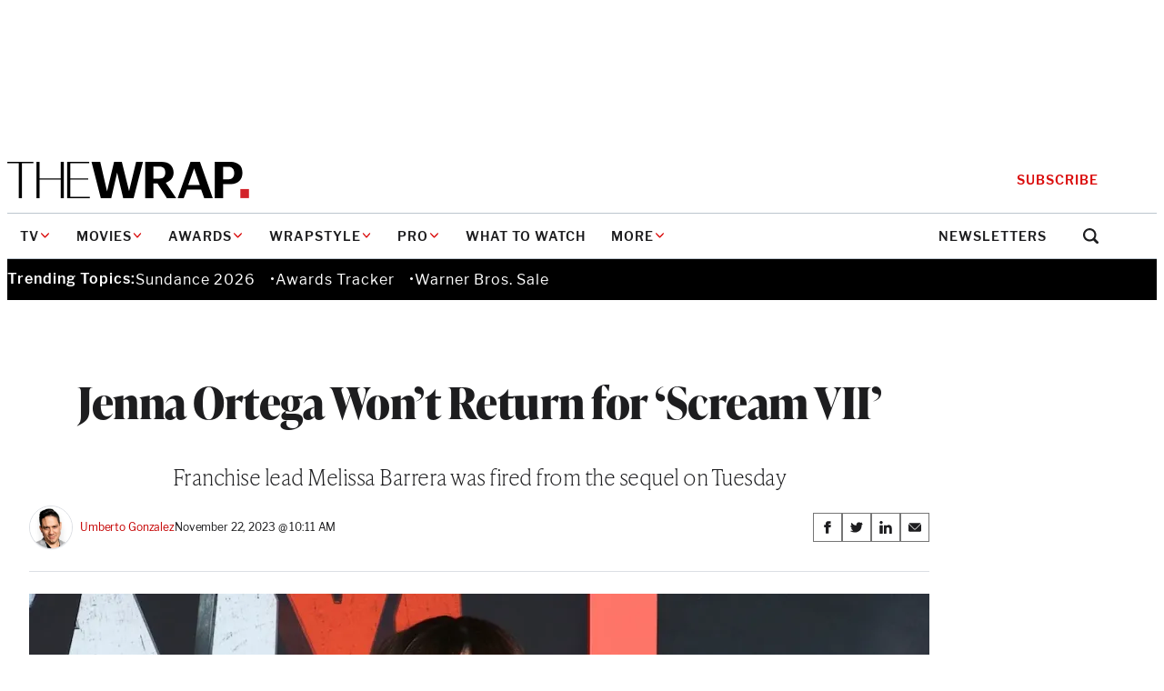

--- FILE ---
content_type: text/html; charset=utf-8
request_url: https://www.google.com/recaptcha/api2/anchor?ar=1&k=6LfrehcpAAAAAL6o0kJfxk5Fr4WhO3ktYWPR7-u1&co=aHR0cHM6Ly93d3cudGhld3JhcC5jb206NDQz&hl=en&v=N67nZn4AqZkNcbeMu4prBgzg&size=normal&anchor-ms=20000&execute-ms=30000&cb=wjv00b3h7cc7
body_size: 49352
content:
<!DOCTYPE HTML><html dir="ltr" lang="en"><head><meta http-equiv="Content-Type" content="text/html; charset=UTF-8">
<meta http-equiv="X-UA-Compatible" content="IE=edge">
<title>reCAPTCHA</title>
<style type="text/css">
/* cyrillic-ext */
@font-face {
  font-family: 'Roboto';
  font-style: normal;
  font-weight: 400;
  font-stretch: 100%;
  src: url(//fonts.gstatic.com/s/roboto/v48/KFO7CnqEu92Fr1ME7kSn66aGLdTylUAMa3GUBHMdazTgWw.woff2) format('woff2');
  unicode-range: U+0460-052F, U+1C80-1C8A, U+20B4, U+2DE0-2DFF, U+A640-A69F, U+FE2E-FE2F;
}
/* cyrillic */
@font-face {
  font-family: 'Roboto';
  font-style: normal;
  font-weight: 400;
  font-stretch: 100%;
  src: url(//fonts.gstatic.com/s/roboto/v48/KFO7CnqEu92Fr1ME7kSn66aGLdTylUAMa3iUBHMdazTgWw.woff2) format('woff2');
  unicode-range: U+0301, U+0400-045F, U+0490-0491, U+04B0-04B1, U+2116;
}
/* greek-ext */
@font-face {
  font-family: 'Roboto';
  font-style: normal;
  font-weight: 400;
  font-stretch: 100%;
  src: url(//fonts.gstatic.com/s/roboto/v48/KFO7CnqEu92Fr1ME7kSn66aGLdTylUAMa3CUBHMdazTgWw.woff2) format('woff2');
  unicode-range: U+1F00-1FFF;
}
/* greek */
@font-face {
  font-family: 'Roboto';
  font-style: normal;
  font-weight: 400;
  font-stretch: 100%;
  src: url(//fonts.gstatic.com/s/roboto/v48/KFO7CnqEu92Fr1ME7kSn66aGLdTylUAMa3-UBHMdazTgWw.woff2) format('woff2');
  unicode-range: U+0370-0377, U+037A-037F, U+0384-038A, U+038C, U+038E-03A1, U+03A3-03FF;
}
/* math */
@font-face {
  font-family: 'Roboto';
  font-style: normal;
  font-weight: 400;
  font-stretch: 100%;
  src: url(//fonts.gstatic.com/s/roboto/v48/KFO7CnqEu92Fr1ME7kSn66aGLdTylUAMawCUBHMdazTgWw.woff2) format('woff2');
  unicode-range: U+0302-0303, U+0305, U+0307-0308, U+0310, U+0312, U+0315, U+031A, U+0326-0327, U+032C, U+032F-0330, U+0332-0333, U+0338, U+033A, U+0346, U+034D, U+0391-03A1, U+03A3-03A9, U+03B1-03C9, U+03D1, U+03D5-03D6, U+03F0-03F1, U+03F4-03F5, U+2016-2017, U+2034-2038, U+203C, U+2040, U+2043, U+2047, U+2050, U+2057, U+205F, U+2070-2071, U+2074-208E, U+2090-209C, U+20D0-20DC, U+20E1, U+20E5-20EF, U+2100-2112, U+2114-2115, U+2117-2121, U+2123-214F, U+2190, U+2192, U+2194-21AE, U+21B0-21E5, U+21F1-21F2, U+21F4-2211, U+2213-2214, U+2216-22FF, U+2308-230B, U+2310, U+2319, U+231C-2321, U+2336-237A, U+237C, U+2395, U+239B-23B7, U+23D0, U+23DC-23E1, U+2474-2475, U+25AF, U+25B3, U+25B7, U+25BD, U+25C1, U+25CA, U+25CC, U+25FB, U+266D-266F, U+27C0-27FF, U+2900-2AFF, U+2B0E-2B11, U+2B30-2B4C, U+2BFE, U+3030, U+FF5B, U+FF5D, U+1D400-1D7FF, U+1EE00-1EEFF;
}
/* symbols */
@font-face {
  font-family: 'Roboto';
  font-style: normal;
  font-weight: 400;
  font-stretch: 100%;
  src: url(//fonts.gstatic.com/s/roboto/v48/KFO7CnqEu92Fr1ME7kSn66aGLdTylUAMaxKUBHMdazTgWw.woff2) format('woff2');
  unicode-range: U+0001-000C, U+000E-001F, U+007F-009F, U+20DD-20E0, U+20E2-20E4, U+2150-218F, U+2190, U+2192, U+2194-2199, U+21AF, U+21E6-21F0, U+21F3, U+2218-2219, U+2299, U+22C4-22C6, U+2300-243F, U+2440-244A, U+2460-24FF, U+25A0-27BF, U+2800-28FF, U+2921-2922, U+2981, U+29BF, U+29EB, U+2B00-2BFF, U+4DC0-4DFF, U+FFF9-FFFB, U+10140-1018E, U+10190-1019C, U+101A0, U+101D0-101FD, U+102E0-102FB, U+10E60-10E7E, U+1D2C0-1D2D3, U+1D2E0-1D37F, U+1F000-1F0FF, U+1F100-1F1AD, U+1F1E6-1F1FF, U+1F30D-1F30F, U+1F315, U+1F31C, U+1F31E, U+1F320-1F32C, U+1F336, U+1F378, U+1F37D, U+1F382, U+1F393-1F39F, U+1F3A7-1F3A8, U+1F3AC-1F3AF, U+1F3C2, U+1F3C4-1F3C6, U+1F3CA-1F3CE, U+1F3D4-1F3E0, U+1F3ED, U+1F3F1-1F3F3, U+1F3F5-1F3F7, U+1F408, U+1F415, U+1F41F, U+1F426, U+1F43F, U+1F441-1F442, U+1F444, U+1F446-1F449, U+1F44C-1F44E, U+1F453, U+1F46A, U+1F47D, U+1F4A3, U+1F4B0, U+1F4B3, U+1F4B9, U+1F4BB, U+1F4BF, U+1F4C8-1F4CB, U+1F4D6, U+1F4DA, U+1F4DF, U+1F4E3-1F4E6, U+1F4EA-1F4ED, U+1F4F7, U+1F4F9-1F4FB, U+1F4FD-1F4FE, U+1F503, U+1F507-1F50B, U+1F50D, U+1F512-1F513, U+1F53E-1F54A, U+1F54F-1F5FA, U+1F610, U+1F650-1F67F, U+1F687, U+1F68D, U+1F691, U+1F694, U+1F698, U+1F6AD, U+1F6B2, U+1F6B9-1F6BA, U+1F6BC, U+1F6C6-1F6CF, U+1F6D3-1F6D7, U+1F6E0-1F6EA, U+1F6F0-1F6F3, U+1F6F7-1F6FC, U+1F700-1F7FF, U+1F800-1F80B, U+1F810-1F847, U+1F850-1F859, U+1F860-1F887, U+1F890-1F8AD, U+1F8B0-1F8BB, U+1F8C0-1F8C1, U+1F900-1F90B, U+1F93B, U+1F946, U+1F984, U+1F996, U+1F9E9, U+1FA00-1FA6F, U+1FA70-1FA7C, U+1FA80-1FA89, U+1FA8F-1FAC6, U+1FACE-1FADC, U+1FADF-1FAE9, U+1FAF0-1FAF8, U+1FB00-1FBFF;
}
/* vietnamese */
@font-face {
  font-family: 'Roboto';
  font-style: normal;
  font-weight: 400;
  font-stretch: 100%;
  src: url(//fonts.gstatic.com/s/roboto/v48/KFO7CnqEu92Fr1ME7kSn66aGLdTylUAMa3OUBHMdazTgWw.woff2) format('woff2');
  unicode-range: U+0102-0103, U+0110-0111, U+0128-0129, U+0168-0169, U+01A0-01A1, U+01AF-01B0, U+0300-0301, U+0303-0304, U+0308-0309, U+0323, U+0329, U+1EA0-1EF9, U+20AB;
}
/* latin-ext */
@font-face {
  font-family: 'Roboto';
  font-style: normal;
  font-weight: 400;
  font-stretch: 100%;
  src: url(//fonts.gstatic.com/s/roboto/v48/KFO7CnqEu92Fr1ME7kSn66aGLdTylUAMa3KUBHMdazTgWw.woff2) format('woff2');
  unicode-range: U+0100-02BA, U+02BD-02C5, U+02C7-02CC, U+02CE-02D7, U+02DD-02FF, U+0304, U+0308, U+0329, U+1D00-1DBF, U+1E00-1E9F, U+1EF2-1EFF, U+2020, U+20A0-20AB, U+20AD-20C0, U+2113, U+2C60-2C7F, U+A720-A7FF;
}
/* latin */
@font-face {
  font-family: 'Roboto';
  font-style: normal;
  font-weight: 400;
  font-stretch: 100%;
  src: url(//fonts.gstatic.com/s/roboto/v48/KFO7CnqEu92Fr1ME7kSn66aGLdTylUAMa3yUBHMdazQ.woff2) format('woff2');
  unicode-range: U+0000-00FF, U+0131, U+0152-0153, U+02BB-02BC, U+02C6, U+02DA, U+02DC, U+0304, U+0308, U+0329, U+2000-206F, U+20AC, U+2122, U+2191, U+2193, U+2212, U+2215, U+FEFF, U+FFFD;
}
/* cyrillic-ext */
@font-face {
  font-family: 'Roboto';
  font-style: normal;
  font-weight: 500;
  font-stretch: 100%;
  src: url(//fonts.gstatic.com/s/roboto/v48/KFO7CnqEu92Fr1ME7kSn66aGLdTylUAMa3GUBHMdazTgWw.woff2) format('woff2');
  unicode-range: U+0460-052F, U+1C80-1C8A, U+20B4, U+2DE0-2DFF, U+A640-A69F, U+FE2E-FE2F;
}
/* cyrillic */
@font-face {
  font-family: 'Roboto';
  font-style: normal;
  font-weight: 500;
  font-stretch: 100%;
  src: url(//fonts.gstatic.com/s/roboto/v48/KFO7CnqEu92Fr1ME7kSn66aGLdTylUAMa3iUBHMdazTgWw.woff2) format('woff2');
  unicode-range: U+0301, U+0400-045F, U+0490-0491, U+04B0-04B1, U+2116;
}
/* greek-ext */
@font-face {
  font-family: 'Roboto';
  font-style: normal;
  font-weight: 500;
  font-stretch: 100%;
  src: url(//fonts.gstatic.com/s/roboto/v48/KFO7CnqEu92Fr1ME7kSn66aGLdTylUAMa3CUBHMdazTgWw.woff2) format('woff2');
  unicode-range: U+1F00-1FFF;
}
/* greek */
@font-face {
  font-family: 'Roboto';
  font-style: normal;
  font-weight: 500;
  font-stretch: 100%;
  src: url(//fonts.gstatic.com/s/roboto/v48/KFO7CnqEu92Fr1ME7kSn66aGLdTylUAMa3-UBHMdazTgWw.woff2) format('woff2');
  unicode-range: U+0370-0377, U+037A-037F, U+0384-038A, U+038C, U+038E-03A1, U+03A3-03FF;
}
/* math */
@font-face {
  font-family: 'Roboto';
  font-style: normal;
  font-weight: 500;
  font-stretch: 100%;
  src: url(//fonts.gstatic.com/s/roboto/v48/KFO7CnqEu92Fr1ME7kSn66aGLdTylUAMawCUBHMdazTgWw.woff2) format('woff2');
  unicode-range: U+0302-0303, U+0305, U+0307-0308, U+0310, U+0312, U+0315, U+031A, U+0326-0327, U+032C, U+032F-0330, U+0332-0333, U+0338, U+033A, U+0346, U+034D, U+0391-03A1, U+03A3-03A9, U+03B1-03C9, U+03D1, U+03D5-03D6, U+03F0-03F1, U+03F4-03F5, U+2016-2017, U+2034-2038, U+203C, U+2040, U+2043, U+2047, U+2050, U+2057, U+205F, U+2070-2071, U+2074-208E, U+2090-209C, U+20D0-20DC, U+20E1, U+20E5-20EF, U+2100-2112, U+2114-2115, U+2117-2121, U+2123-214F, U+2190, U+2192, U+2194-21AE, U+21B0-21E5, U+21F1-21F2, U+21F4-2211, U+2213-2214, U+2216-22FF, U+2308-230B, U+2310, U+2319, U+231C-2321, U+2336-237A, U+237C, U+2395, U+239B-23B7, U+23D0, U+23DC-23E1, U+2474-2475, U+25AF, U+25B3, U+25B7, U+25BD, U+25C1, U+25CA, U+25CC, U+25FB, U+266D-266F, U+27C0-27FF, U+2900-2AFF, U+2B0E-2B11, U+2B30-2B4C, U+2BFE, U+3030, U+FF5B, U+FF5D, U+1D400-1D7FF, U+1EE00-1EEFF;
}
/* symbols */
@font-face {
  font-family: 'Roboto';
  font-style: normal;
  font-weight: 500;
  font-stretch: 100%;
  src: url(//fonts.gstatic.com/s/roboto/v48/KFO7CnqEu92Fr1ME7kSn66aGLdTylUAMaxKUBHMdazTgWw.woff2) format('woff2');
  unicode-range: U+0001-000C, U+000E-001F, U+007F-009F, U+20DD-20E0, U+20E2-20E4, U+2150-218F, U+2190, U+2192, U+2194-2199, U+21AF, U+21E6-21F0, U+21F3, U+2218-2219, U+2299, U+22C4-22C6, U+2300-243F, U+2440-244A, U+2460-24FF, U+25A0-27BF, U+2800-28FF, U+2921-2922, U+2981, U+29BF, U+29EB, U+2B00-2BFF, U+4DC0-4DFF, U+FFF9-FFFB, U+10140-1018E, U+10190-1019C, U+101A0, U+101D0-101FD, U+102E0-102FB, U+10E60-10E7E, U+1D2C0-1D2D3, U+1D2E0-1D37F, U+1F000-1F0FF, U+1F100-1F1AD, U+1F1E6-1F1FF, U+1F30D-1F30F, U+1F315, U+1F31C, U+1F31E, U+1F320-1F32C, U+1F336, U+1F378, U+1F37D, U+1F382, U+1F393-1F39F, U+1F3A7-1F3A8, U+1F3AC-1F3AF, U+1F3C2, U+1F3C4-1F3C6, U+1F3CA-1F3CE, U+1F3D4-1F3E0, U+1F3ED, U+1F3F1-1F3F3, U+1F3F5-1F3F7, U+1F408, U+1F415, U+1F41F, U+1F426, U+1F43F, U+1F441-1F442, U+1F444, U+1F446-1F449, U+1F44C-1F44E, U+1F453, U+1F46A, U+1F47D, U+1F4A3, U+1F4B0, U+1F4B3, U+1F4B9, U+1F4BB, U+1F4BF, U+1F4C8-1F4CB, U+1F4D6, U+1F4DA, U+1F4DF, U+1F4E3-1F4E6, U+1F4EA-1F4ED, U+1F4F7, U+1F4F9-1F4FB, U+1F4FD-1F4FE, U+1F503, U+1F507-1F50B, U+1F50D, U+1F512-1F513, U+1F53E-1F54A, U+1F54F-1F5FA, U+1F610, U+1F650-1F67F, U+1F687, U+1F68D, U+1F691, U+1F694, U+1F698, U+1F6AD, U+1F6B2, U+1F6B9-1F6BA, U+1F6BC, U+1F6C6-1F6CF, U+1F6D3-1F6D7, U+1F6E0-1F6EA, U+1F6F0-1F6F3, U+1F6F7-1F6FC, U+1F700-1F7FF, U+1F800-1F80B, U+1F810-1F847, U+1F850-1F859, U+1F860-1F887, U+1F890-1F8AD, U+1F8B0-1F8BB, U+1F8C0-1F8C1, U+1F900-1F90B, U+1F93B, U+1F946, U+1F984, U+1F996, U+1F9E9, U+1FA00-1FA6F, U+1FA70-1FA7C, U+1FA80-1FA89, U+1FA8F-1FAC6, U+1FACE-1FADC, U+1FADF-1FAE9, U+1FAF0-1FAF8, U+1FB00-1FBFF;
}
/* vietnamese */
@font-face {
  font-family: 'Roboto';
  font-style: normal;
  font-weight: 500;
  font-stretch: 100%;
  src: url(//fonts.gstatic.com/s/roboto/v48/KFO7CnqEu92Fr1ME7kSn66aGLdTylUAMa3OUBHMdazTgWw.woff2) format('woff2');
  unicode-range: U+0102-0103, U+0110-0111, U+0128-0129, U+0168-0169, U+01A0-01A1, U+01AF-01B0, U+0300-0301, U+0303-0304, U+0308-0309, U+0323, U+0329, U+1EA0-1EF9, U+20AB;
}
/* latin-ext */
@font-face {
  font-family: 'Roboto';
  font-style: normal;
  font-weight: 500;
  font-stretch: 100%;
  src: url(//fonts.gstatic.com/s/roboto/v48/KFO7CnqEu92Fr1ME7kSn66aGLdTylUAMa3KUBHMdazTgWw.woff2) format('woff2');
  unicode-range: U+0100-02BA, U+02BD-02C5, U+02C7-02CC, U+02CE-02D7, U+02DD-02FF, U+0304, U+0308, U+0329, U+1D00-1DBF, U+1E00-1E9F, U+1EF2-1EFF, U+2020, U+20A0-20AB, U+20AD-20C0, U+2113, U+2C60-2C7F, U+A720-A7FF;
}
/* latin */
@font-face {
  font-family: 'Roboto';
  font-style: normal;
  font-weight: 500;
  font-stretch: 100%;
  src: url(//fonts.gstatic.com/s/roboto/v48/KFO7CnqEu92Fr1ME7kSn66aGLdTylUAMa3yUBHMdazQ.woff2) format('woff2');
  unicode-range: U+0000-00FF, U+0131, U+0152-0153, U+02BB-02BC, U+02C6, U+02DA, U+02DC, U+0304, U+0308, U+0329, U+2000-206F, U+20AC, U+2122, U+2191, U+2193, U+2212, U+2215, U+FEFF, U+FFFD;
}
/* cyrillic-ext */
@font-face {
  font-family: 'Roboto';
  font-style: normal;
  font-weight: 900;
  font-stretch: 100%;
  src: url(//fonts.gstatic.com/s/roboto/v48/KFO7CnqEu92Fr1ME7kSn66aGLdTylUAMa3GUBHMdazTgWw.woff2) format('woff2');
  unicode-range: U+0460-052F, U+1C80-1C8A, U+20B4, U+2DE0-2DFF, U+A640-A69F, U+FE2E-FE2F;
}
/* cyrillic */
@font-face {
  font-family: 'Roboto';
  font-style: normal;
  font-weight: 900;
  font-stretch: 100%;
  src: url(//fonts.gstatic.com/s/roboto/v48/KFO7CnqEu92Fr1ME7kSn66aGLdTylUAMa3iUBHMdazTgWw.woff2) format('woff2');
  unicode-range: U+0301, U+0400-045F, U+0490-0491, U+04B0-04B1, U+2116;
}
/* greek-ext */
@font-face {
  font-family: 'Roboto';
  font-style: normal;
  font-weight: 900;
  font-stretch: 100%;
  src: url(//fonts.gstatic.com/s/roboto/v48/KFO7CnqEu92Fr1ME7kSn66aGLdTylUAMa3CUBHMdazTgWw.woff2) format('woff2');
  unicode-range: U+1F00-1FFF;
}
/* greek */
@font-face {
  font-family: 'Roboto';
  font-style: normal;
  font-weight: 900;
  font-stretch: 100%;
  src: url(//fonts.gstatic.com/s/roboto/v48/KFO7CnqEu92Fr1ME7kSn66aGLdTylUAMa3-UBHMdazTgWw.woff2) format('woff2');
  unicode-range: U+0370-0377, U+037A-037F, U+0384-038A, U+038C, U+038E-03A1, U+03A3-03FF;
}
/* math */
@font-face {
  font-family: 'Roboto';
  font-style: normal;
  font-weight: 900;
  font-stretch: 100%;
  src: url(//fonts.gstatic.com/s/roboto/v48/KFO7CnqEu92Fr1ME7kSn66aGLdTylUAMawCUBHMdazTgWw.woff2) format('woff2');
  unicode-range: U+0302-0303, U+0305, U+0307-0308, U+0310, U+0312, U+0315, U+031A, U+0326-0327, U+032C, U+032F-0330, U+0332-0333, U+0338, U+033A, U+0346, U+034D, U+0391-03A1, U+03A3-03A9, U+03B1-03C9, U+03D1, U+03D5-03D6, U+03F0-03F1, U+03F4-03F5, U+2016-2017, U+2034-2038, U+203C, U+2040, U+2043, U+2047, U+2050, U+2057, U+205F, U+2070-2071, U+2074-208E, U+2090-209C, U+20D0-20DC, U+20E1, U+20E5-20EF, U+2100-2112, U+2114-2115, U+2117-2121, U+2123-214F, U+2190, U+2192, U+2194-21AE, U+21B0-21E5, U+21F1-21F2, U+21F4-2211, U+2213-2214, U+2216-22FF, U+2308-230B, U+2310, U+2319, U+231C-2321, U+2336-237A, U+237C, U+2395, U+239B-23B7, U+23D0, U+23DC-23E1, U+2474-2475, U+25AF, U+25B3, U+25B7, U+25BD, U+25C1, U+25CA, U+25CC, U+25FB, U+266D-266F, U+27C0-27FF, U+2900-2AFF, U+2B0E-2B11, U+2B30-2B4C, U+2BFE, U+3030, U+FF5B, U+FF5D, U+1D400-1D7FF, U+1EE00-1EEFF;
}
/* symbols */
@font-face {
  font-family: 'Roboto';
  font-style: normal;
  font-weight: 900;
  font-stretch: 100%;
  src: url(//fonts.gstatic.com/s/roboto/v48/KFO7CnqEu92Fr1ME7kSn66aGLdTylUAMaxKUBHMdazTgWw.woff2) format('woff2');
  unicode-range: U+0001-000C, U+000E-001F, U+007F-009F, U+20DD-20E0, U+20E2-20E4, U+2150-218F, U+2190, U+2192, U+2194-2199, U+21AF, U+21E6-21F0, U+21F3, U+2218-2219, U+2299, U+22C4-22C6, U+2300-243F, U+2440-244A, U+2460-24FF, U+25A0-27BF, U+2800-28FF, U+2921-2922, U+2981, U+29BF, U+29EB, U+2B00-2BFF, U+4DC0-4DFF, U+FFF9-FFFB, U+10140-1018E, U+10190-1019C, U+101A0, U+101D0-101FD, U+102E0-102FB, U+10E60-10E7E, U+1D2C0-1D2D3, U+1D2E0-1D37F, U+1F000-1F0FF, U+1F100-1F1AD, U+1F1E6-1F1FF, U+1F30D-1F30F, U+1F315, U+1F31C, U+1F31E, U+1F320-1F32C, U+1F336, U+1F378, U+1F37D, U+1F382, U+1F393-1F39F, U+1F3A7-1F3A8, U+1F3AC-1F3AF, U+1F3C2, U+1F3C4-1F3C6, U+1F3CA-1F3CE, U+1F3D4-1F3E0, U+1F3ED, U+1F3F1-1F3F3, U+1F3F5-1F3F7, U+1F408, U+1F415, U+1F41F, U+1F426, U+1F43F, U+1F441-1F442, U+1F444, U+1F446-1F449, U+1F44C-1F44E, U+1F453, U+1F46A, U+1F47D, U+1F4A3, U+1F4B0, U+1F4B3, U+1F4B9, U+1F4BB, U+1F4BF, U+1F4C8-1F4CB, U+1F4D6, U+1F4DA, U+1F4DF, U+1F4E3-1F4E6, U+1F4EA-1F4ED, U+1F4F7, U+1F4F9-1F4FB, U+1F4FD-1F4FE, U+1F503, U+1F507-1F50B, U+1F50D, U+1F512-1F513, U+1F53E-1F54A, U+1F54F-1F5FA, U+1F610, U+1F650-1F67F, U+1F687, U+1F68D, U+1F691, U+1F694, U+1F698, U+1F6AD, U+1F6B2, U+1F6B9-1F6BA, U+1F6BC, U+1F6C6-1F6CF, U+1F6D3-1F6D7, U+1F6E0-1F6EA, U+1F6F0-1F6F3, U+1F6F7-1F6FC, U+1F700-1F7FF, U+1F800-1F80B, U+1F810-1F847, U+1F850-1F859, U+1F860-1F887, U+1F890-1F8AD, U+1F8B0-1F8BB, U+1F8C0-1F8C1, U+1F900-1F90B, U+1F93B, U+1F946, U+1F984, U+1F996, U+1F9E9, U+1FA00-1FA6F, U+1FA70-1FA7C, U+1FA80-1FA89, U+1FA8F-1FAC6, U+1FACE-1FADC, U+1FADF-1FAE9, U+1FAF0-1FAF8, U+1FB00-1FBFF;
}
/* vietnamese */
@font-face {
  font-family: 'Roboto';
  font-style: normal;
  font-weight: 900;
  font-stretch: 100%;
  src: url(//fonts.gstatic.com/s/roboto/v48/KFO7CnqEu92Fr1ME7kSn66aGLdTylUAMa3OUBHMdazTgWw.woff2) format('woff2');
  unicode-range: U+0102-0103, U+0110-0111, U+0128-0129, U+0168-0169, U+01A0-01A1, U+01AF-01B0, U+0300-0301, U+0303-0304, U+0308-0309, U+0323, U+0329, U+1EA0-1EF9, U+20AB;
}
/* latin-ext */
@font-face {
  font-family: 'Roboto';
  font-style: normal;
  font-weight: 900;
  font-stretch: 100%;
  src: url(//fonts.gstatic.com/s/roboto/v48/KFO7CnqEu92Fr1ME7kSn66aGLdTylUAMa3KUBHMdazTgWw.woff2) format('woff2');
  unicode-range: U+0100-02BA, U+02BD-02C5, U+02C7-02CC, U+02CE-02D7, U+02DD-02FF, U+0304, U+0308, U+0329, U+1D00-1DBF, U+1E00-1E9F, U+1EF2-1EFF, U+2020, U+20A0-20AB, U+20AD-20C0, U+2113, U+2C60-2C7F, U+A720-A7FF;
}
/* latin */
@font-face {
  font-family: 'Roboto';
  font-style: normal;
  font-weight: 900;
  font-stretch: 100%;
  src: url(//fonts.gstatic.com/s/roboto/v48/KFO7CnqEu92Fr1ME7kSn66aGLdTylUAMa3yUBHMdazQ.woff2) format('woff2');
  unicode-range: U+0000-00FF, U+0131, U+0152-0153, U+02BB-02BC, U+02C6, U+02DA, U+02DC, U+0304, U+0308, U+0329, U+2000-206F, U+20AC, U+2122, U+2191, U+2193, U+2212, U+2215, U+FEFF, U+FFFD;
}

</style>
<link rel="stylesheet" type="text/css" href="https://www.gstatic.com/recaptcha/releases/N67nZn4AqZkNcbeMu4prBgzg/styles__ltr.css">
<script nonce="WB05473BO8nK0B2qE3QiiQ" type="text/javascript">window['__recaptcha_api'] = 'https://www.google.com/recaptcha/api2/';</script>
<script type="text/javascript" src="https://www.gstatic.com/recaptcha/releases/N67nZn4AqZkNcbeMu4prBgzg/recaptcha__en.js" nonce="WB05473BO8nK0B2qE3QiiQ">
      
    </script></head>
<body><div id="rc-anchor-alert" class="rc-anchor-alert"></div>
<input type="hidden" id="recaptcha-token" value="[base64]">
<script type="text/javascript" nonce="WB05473BO8nK0B2qE3QiiQ">
      recaptcha.anchor.Main.init("[\x22ainput\x22,[\x22bgdata\x22,\x22\x22,\[base64]/[base64]/[base64]/ZyhXLGgpOnEoW04sMjEsbF0sVywwKSxoKSxmYWxzZSxmYWxzZSl9Y2F0Y2goayl7RygzNTgsVyk/[base64]/[base64]/[base64]/[base64]/[base64]/[base64]/[base64]/bmV3IEJbT10oRFswXSk6dz09Mj9uZXcgQltPXShEWzBdLERbMV0pOnc9PTM/bmV3IEJbT10oRFswXSxEWzFdLERbMl0pOnc9PTQ/[base64]/[base64]/[base64]/[base64]/[base64]\\u003d\x22,\[base64]\\u003d\x22,\x22woLCtGTDj8KnA8OxfcOVW8O1wqvCl8KYX8O6woXCnsOMaMOKw5rDgMKLHyrDkSXDnEPDlxpCTBUUwrDDlzPCtMOCw6DCr8OlwpJhKsKDwrpmDzhSwqdpw5RbwqrDh1QowojCixksNcOnwp7CkMKZcVzCrsOsMMOKPcKJKBkARnPCosKPfcKcwopsw4/Cig0DwrQtw53CrsKeVW14ai8KwrfDoxvCt1zCikvDjMO4HcKlw6LDpQbDjsKQSijDiRRBw6InScKEwrPDgcOJPcOiwr/CqMKJO2XCjlbCkA3CtH/[base64]/CjhHDmR4Jwpk8wrXDsRPClDlLVcOrw7jDj2/DoMKUDiPCgy1KwpzDnsOTwrd3wqU4ZcOhwpfDnsOVNH9dWyPCji0owoIBwpR/H8KNw4PDosO8w6MIw7MuQSg5SVjCgcKSMwDDj8OQdcKCXT3CgcKPw4bDvcO+K8OBwqMuUQYZwoHDuMOMYEPCv8O0w6XCncOswpYtG8KSaHkrO0xKDMOeesKnecOKVgPCuw/DqMOAw4lYSRTDo8Obw5vDnQJBWcOywoNOw6Jxw5kBwrfCqXsWTR3DkFTDo8O/e8OiwolWwqDDuMO6wp3DkcONAHdAWn/Dq0g9wp3DlS84KcOxMcKxw6XDoMOFwqfDl8K/wpMpdcOLwqzCo8KcUMKvw5wITcKXw7jCpcODQsKLHinCvQPDhsOWw5hedHouZ8Kew7rCu8KHwrxiw7pJw7cZwpxlwosuw5FJCMKaHUYxwpbCrMOcwoTCgsKbfBEWwoPChMOfw4ZtTyrCrsOpwqEwbcKtaAlxPMKeKi14w5pzCMOOEiJ3V8KdwpVSM8KoSx/CsWsUw4VHwoHDncOOw4bCn3vCvsKvIMKxwoDCr8KpdhLDmMKgwojCnSHCrnUnw4DDlg8Mw5lWbxbCt8KHwpXDu3PCkWXCr8KAwp1Pw4Q+w7YUwpcQwoPDlwokEMOFZMO/w7zCsi1xw7pxwq41MMOpwoTCgCzCl8K+CsOjc8KowrHDjFnDlBhcwpzCuMOqw4cPwodGw6nCosOwfh7DjHRTAUTCiTXCngDCixlWLjnCpsKAJBhSwpTCiWHDm8KILsKZKURKVcOAQ8K5w7vCh2/CoMK2LsOdw4XCusKBw7dODEnCrsKaw5R5w6vDgcO1NcKDX8K6wp3DpcOCwqUrXsO3esKjWcOvwoonw7Vgbld9dDnCsMO9L0fDisKrw7lLw5TDrsKpZGPDoHhdwprCkSogLH4qBMKeUMOLaVZEw47DhlwVw7HCqBZ0HsKWRVLDhsOPwokmwqFIw4gBw6fCsMKJwo/DjmLCu2ZCw594VsO1FzrDpsO6L8OVUz7DtDEqw4XCuVrCq8OWw4jChnllNgbCg8Kaw4BlKcK/woNfwqvDmRDDpTAsw6oVw6ESw7/DuRImw7I4b8K4SzdyYg3DosOJTy/CgcO5wphDwoVDw4PCqsKvwqIPI8OLw5EpUQzDtMKvw4Y9wrMTIMKQwr9bdcKZwq/CqUvDt0HChsOrwrZYV1kMw4NOAMKdc1Urwqc8KMK1wobCjmpOMsKDS8KtdMKbO8OfCALDu3bDrMKvWsKNAltYw4F7JGfDpsKlwqMGZMKuBMKXw7rDhi/Cjj3DjSxsJsKBOMKlwqPDt07Csn9OLyfDlAcGw4NVw6tPw7HCqkjDuMOyLTLDtMKOwqgCMMKWwq/[base64]/[base64]/[base64]/NAbCniZbUSoJKj14ByM6wrVTw4REw5UFIcKaAsO0eW/DtwxzNxfCmcOOwqfDq8OQwotCfsOXIWLCsiTDhHRvw5lzW8KqDTZwwqdbwq3Cq8OEw5tkTUVhw4YYQSPDoMKWAGxkYnNzRm1gSRBSwrFowq3CiQksw4U8w6oywpYqw586w6g8wo0Uw5PDiyzChAdkw5/[base64]/K2jCnsOIw6XDuxnCvcKNF8OXwq3Dk8Obw6LDocKDw4zDrR8df2c/MMO/dC7Duy7CiEAzXV0ff8Ocw5nDtcKYfcKpw64cA8KdKMKOwr82wqsIY8KWw7cRwoDCoVwzZWYWwp3DrXPDs8KQAmXChsKXwo8yw5PCiw/[base64]/CnxXDt8KAIXVFw4gVw4lYGi3DmcOhbkbCqRIGwrhywqkGU8OaXy0fw6DCocKvZMKHw6gew5xZa2oYeBPCsFAiI8K1ODXDl8KUR8KNT34tAcO6L8O/[base64]/HMOyTMO7XTTDsRbCscODwp/DjsOpIytUw67CrsOywqZ8w7fCqsOhwo/DgsKeD0jCim3CiWPDnmbCpcOxKEjDmCgnYMKDw6wvH8O/Q8Ojw60Uw7XDsX3CikUcw4jChsKHw40vHMOrMg5aO8KQRlzCpmPDtsOdbAQTfcKDXzYAwrpUR27DgnIfM37Cp8KSwqwde1PCoknDm2HDhiw0w4dQwoTDqsOdwr/DqcKNw5/DmlnCicKFAEDCvsOvI8K/[base64]/woZpG8Ocb3cKwrnCqTwdVsOpwqnDhHUuSCxAw77Dg8OSBsOFw6/[base64]/w7zCmMKaw7HDr1B0acOlwpN+w7ZJOsKIwonCgcKrECzCmcO5US3Cn8OyMzDChcKcwqbDtivDigfDtcKUwqFMw4nDgMO/[base64]/Drz3ClcKUw7sXw5AUw4Utw5LCnxtmKMK3a29ELMKGw5tlGRMlwpzCgiLCix1hw7nDmUXDmVTCoEdXw7dmw7/DvWYIGFrCjDDCr8Oow6w8w5hjQcOpw4LDp1jDl8Orwq1hw4rDk8Odw6bCsTDDkMKUwqJHZcKuMXDCh8KUwppyN3suw4AZacKswpnCun3CtsOaw4HCsUvCocOUc3rDl0LCghnCjhJQHsKWQsK/[base64]/Dq8K3UjI2wrNVw7lXwpdcUcOoIsOJegXCvMOUPMKQWzc6a8Ozw6wZwpxHF8OMaX8RwrXCrnAgJcKLN33DuGfDjMKvw7HCm1VDQsKjQsK6CDTCmsO/NxzCkMOjczPCkMKfaWHDl8KeCx7CqTHDtS/CizHCilPDgjE1wrrCmMOtZcKzw795wqh4wpjChMKtS2dJAwZ1wrHCl8KIw7o4wqjCgD/[base64]/w7Jcw5EzQ1RARVDCow/Cj1nDr8OKH8K2HyMlw7JPFMKzaFh9w5rCvsKDVl3DtMKsGXgYQ8OYScKFEUvDgT4dw7g0by/[base64]/[base64]/Ay8ywoTDuWt9XHbCm8K6wqrCjMOGw6vDrsKww5TDl8OVwoR4Rk/Cq8OOHiYkMcOuwpMGw4nDlsKKw6XDpXfCl8K7wqrCrMKRwrY9ZcKGdkDDkcKpfsOyQsODw5DDrBpTwr9XwpwyXsKnCRPCkMKjw6PCoU7DgMOQwpHCrcO/ThMyw6PChcKbwrzDsUUGw65NKMOVw7g1KcKIwpB5w6YEUSVnYwPDjz5BOVlNw7x4w6vDuMKzwrvDvQtJw4lQwpEQMH8swo/DjsOZQsOSG8KacMKyUkw8wo1ew7LDlUbDjiPCkDY1GcKAw71/AcO7w7dWwqDDgxLDv38hw5PDr8K0wozDkcOMF8Oiw5HDhMK3wpwvacOtKmpHw4XCp8KXwpPCnmZUJBcRQcKEN2TDkMKvZDzCjsK/w5HDk8Ohw6TCqcOBFMOAw7TDhsK/X8K6XsKMw5ErDU7Cp2xBcsKGw7PDiMKoBMOHW8O4wrwIDkXDvEjDozVYGh4sbwZUYlsbwoNEw58KwoXDl8KcBcKHwovDpFp2Ay46XMKLVinDjMKowrvDmMKzZ2XCkcO2NmDDt8KHG0TDgDxvw5vCrEA+wrjDlxBAYDXDnMOjdl5ZbCNWwo/DsExoLjAawrFuNcOBwo0oT8O9wrscwpw9fMOfw5HDmScqw4TDrGTCr8Kza3vDpsOkc8OIGsK1wr7DtcKyc2gUw5TDryBVIcOUwqgnWWbCkDolwpxHYlkRw6HCn0kHwprDr8O+DMKcwo7CmwLDm1Qbw6/DtSRDUzlsEUXDqiNzE8OLJAXDj8Kgw5dXYTZBwrICwqsTBk/[base64]/Dij3ChX1TeX5lwonDpF3CpcOkM2TChcKpY8KHcMKadEPCocK9wrzDkcKKHSDDjkjCqWoZw6HCvsOQw4fDgcK0w79pXynClcKEwppLa8O0w5nDhyHDisOGwrzDnhd/SMOYwqwiD8K7wqzChntuS2jDvVcOw4XDtcK/[base64]/[base64]/DgMOMwpAHLRHDtiZsw6zCvRtzw6wbW3hVw4M2w6Nfw5bCsMKOYsKMcBwKwrAdN8KjwozCssO+dkDCmksJwrwfw5DDpMOPMlnDo8ODclDDicKowpzDt8K+w43DqMKBCsOpHljDlMKLKsK9wohlcB/DisKywpIbe8K7wqnDvQAvasO7ecKiwp3CtMKJDQPCkMKpAMKGwrPDkhbCsDfDqcOMPSsdwoPDmMONez87w4pxw6sBPcOCw6huGsKIwoHDhzfCghARNMKow5jCrw1nw6LCpiFDw6thw7Ytw7QBDUXClTXCml/DvcOrP8OtHcKSwpnCjMKJwp0TwofDicKaU8OMwoJ5w7lTaRssPTwUwp7CnMKfAh/[base64]/DtcOIIgnDvQzCt8OmHsOccHLDp8K8wrXDpMO5HmPDj2Q8woIdw7XClmN+wpofRSHDscOcCcKLw53DlCI1wot+PCbClXXCn0kfFMOGASbDnDfDpkHDtcKLU8KiKxjDusOLBD0ldcKSfU3Cq8KdQ8OjbcO6w7draBnDk8K+AcOITsOmwqvDs8KXwp/DtW3Cn3EVJMKwUmLDpcKBwpwEwojCqcKBwqbCpCtcw602wp/CgmrDrR5TFQlDBMORw5nDtcOAB8KVbMONFsKNdQxWAgN1J8Ouw7gvHHvDm8O/wp7DpUhhw4/DsXVUFMO/GizDlsK2w7fDksOaVDlPGcKtY1vCslBow5rCgMOQM8OIw4HCsgPCvjfCvFrCiQDDqMOlw4fDosO9w6AHwp/CkWzDksK5JRtqw7Mdw5PCpsOrwqDCj8OPwophwpHDlcKhKnzCkFLCl01UOsOff8OiNEx5HwjDuBsbw7s3wrDDlRkOwqAIw5R8DC7DsMK3woPDoMOvVMO8PcO/XHzDknvCtk7DucKPJj7Cs8K5ExclwqXCpHbCt8KgwpnDnhzCiT5nwo56SsOIQGk7wqIOYSHDhsKPw4BkwpYfZCnDkX5Gwo02wrbDt3PCusKCw5lXDTzCtj/Do8KMFMKCw5xcwr0cNcOPw4fChVzDhxPDrcOKRsOYTGjDtgQwZMO7IwsSw6TDqMOjEjHDsMKKw5BqQHHDjsKdw6PDlMOjw59TGU/[base64]/DnEDDjMOHf1LDnx5UAsKEwoPCpSzDtcK+wrtaWR3CqsONwoTDrFgvw7jDt27DjcOWw4nCkQjDiwnDrMObwo0uMcOEAcKfw5hNf1TCkWUgR8OywpQJw7rDgVHDhB7DksOVwqzCiHnCocKowp/Dr8OUZVB1J8K7wpDCq8OGQk7DolfCiMOMe2HCtMKiZMOdwrjDtU7DosO1w6nCjT1+w5gjw7zCj8O/wrjCqGVNXW7Dl0HDlcKyD8KiBSFOEjEyU8KSwodkwrrCvGYEw7ZKwrJhGWZZw5YFNQTCnmLDtFpBwo5SwrrChMO5eMKxLwkCw7zCmcOVGlIhwrdRw65WcWfCrMO5w4VJR8OTw4PDpgJyD8OcworCokN8wrJMNMKcA3HCoy/ClcOUw6IAw4LCsMKpw7jCucKgdS3Ck8K6w61Ka8Ofw7zChF4lwoU+DTIawop2wq7DisOmZA84w5hww5PDg8KfR8KHw5N7w4UfAMKbwoErwpvDjC9XKAc2wp4Tw4XCqcKhwqjDrkhuwqUqw5/DiFfCvcOMwqYREcO8Vx7DlU0rVyzDu8O4JcOyw5dHdDXDlhxIC8Odwq/CqMOew5XCocKZwqfDssOMdE/[base64]/Ch04bw6sDw6HCgMOMQnUdwoXCrcOswpvCqV/ChMO9EElmwoN1EioNw6HCmyEDw5BAw4gIWMOma3wcw6tSFcOVwqkCIMOww4PDiMOkwrVJw5bCi8OLVMKpw5fDtcOVO8O1TMKKw7ovwpjDhydEFVLDlyQMAD/[base64]/[base64]/CtzrDuUHCkMODwqpXdMKtwpgGFlrDvRclEhLDtMOneMKaT8OFw5bDlTNaVMKaAEzDv8KRcsO7wq1pwqw4woVgJcKbwqxMc8Ohfi9SwpV9w6bDuSPDp1koI1PCimDDrR1dw6o2wqfCkVAsw5/DvcK4wr0PAXHDikvDl8KzD1fDn8Kswo8XD8Kdw4XDrmRgw7gow6XDkMO4w4wowpVpCGrCvA4Mw7VuwozDuMOTKVnCpkhGMHnCgsK1w4UBw7nCnFnDlcOow67Ch8OcDHQKwoNnw5cbBsOPe8Kyw7fCkcOiwp3CnsOPw79CUlrCuilkATMZw4F/[base64]/[base64]/CohE+aS1yH1zCpMOKY8KYJsKEEMOpOsOsacOXIMOyw4zDmjAvV8K/Y2IHwqTCihnCkMOxw6zClxfDnjgvw6oEworCnWcKwoHCtMKhwr/DvmHDmSnDrDzChG0dw4rCknI9HsKBfmrDpcOEAsKGw7HCqHA8QsK5aG7CjjnDoDsCwpJew4DCpXjChXrCrA/Cold8TMOJBcKFIcORZn3DisOvw6lDw5vDs8OgwpHCocO2wqTCscOsw7LDkMK1w50fTQl1Vl/Ci8K8Mzhdwq09w4gswrjCgzPDt8OiZl/CvwLCj33ClGwjQh3DkEh/ZzIWwrk1w7oaSTXDvsOMw5TDoMOmHDN5w4pAEMKow4A+wrhfSsKrw7nCig1lw7VMwrfDtytjw4hSw6nDrjHDiRTCm8O7w53Cs8KaH8OMwq/DqFIqwoEwwoVvwrZMZsODw6xODBJXCQPDrT3Ct8OGwqDChjfDqMKqNSrDn8KEw5jCt8Opw53Ch8K0wrUbw51Fw6tPTyIPw4cpwoVTwrvDqwrDsyBIIXZ5wp7DkRtLw4TDmMKjw7rDlwsYJcKZw5pTwrHCgMO/OsOCLCXCjyPCuW7Ct2Bzw5xCwo/DjTtBeMORTcO4VsOEwroIIFpQbAXDk8OtHmI/w5rDg1HCvEXDjMKNBcKzwq8dw4Bow5YHw7TDkn7Dmwdedj05YXnCtzrDlTPDm2hBMcOOwoRxw4rCknrCssKLw7/[base64]/DsgbDh8Kqb0XDlQk9GknDnMO7wqjCrcKBO8OBG0VAw6Yuw5/ClMK1w4jDlRdCY0FfXBt1w6YUwpQXw6wiYsKmwrAjwqZxwpbCtMOnPMKhXTltSGPDiMOrw5pIBsKNwrlzSMKkwqcQN8ObEMO3ScObOMKKwozCmCjDicK5ekUtUcOnw4UhwpLCjxIsWMOVwooPETHCqggeZz06RTrDl8KHw67CqmDCgMOfw6U/[base64]/KsOcw7wlwr1TwqgJw4Zrw7gDwoUuJkxBDMKRw70qw4bCsS0hBQgtw4/CpmQNw7Ymw7wywrvCisOWw57Cgix5w6hPJcKhEsOlS8KiTMKJZWPCty5peF1SwonCgsOHIcOBaCfCmMKuA8Oew4dow53Cj2/CnsOPwrPCnz/ChMKkwpLDvF/DqmjCpMKHw6TDscOAJMKdCsKbwqdKO8KXw54rw67Cr8OjWcOOwofCkGJwwrvDpwkmw69Owo/CpjwswojDoMO1w7FFNsKqLMOkWTHCiyN0USQFFMOrW8KXwqgdZWHDkxDCn1PDncOhwrDCkzhew5rDmXbCoxHCqcKUOcOeWcKSwp7DusO3W8Kgw4XCi8KlLsK9w6JJwrkSPcKbL8OSQsOkw5Mie2fCk8ORw57DuVlaI0zCj8OpX8O7woA/EMK0w5rDsMKUwrHCmcKgwqfCnzjCpMKgRcK3Z8KBVsOzw7AMOMKRwoYqw48TwqMrBzbDh8K9X8KDPgfDj8ORw6DCpU9uw785H1k6wp7DozDCgcKow58/[base64]/w4ElfhRAEMK9KcKIw4zCscOtJMO/anzDjlpuBGciW3NfwpnChMOWMsKGHcOaw4HDqxvCoGjCoC04wq1Nw5PDtWcAPxI/[base64]/w4Qjw4fCnsONw7PDmcKYwprClcKPBmPDnH1Fw6kXw6rDkcKXPRDCnwwWw7UUw4TDisOlw4vCglhmwrjCtxIvwopsFEfDrMKwwr7CqsOUSmB5dGRVwq7Cv8OnOwHDjBhQwrTCpm1MwpzDpMO+fnvCphzCtF/CoSzClcKwTcK+w6BfOMKkQsKqw7oXWMO8wrNnHsKiw79AQwLDlcKGJ8O0w5Rpw4FjM8K1w5TDqsOsw4XCksOxST5xX2JOw7E0cUrDpmhGwoLDhkQidnjDncKaHw15PXbDr8Ojw4cYw6bDsnXDkm/DuRHCrcOHVkEEN3MONHBEQ8Kjw6tZDy8mdMOAbcOVS8OiwolgW2h+Xgp+wpjCmMOJR10iBQTDj8Kww5MKw7bDu1Vdw6s7a0k5U8O9wpEKK8OXPmlRwoPDiMKmwqIcwq4Ew41rIcOjw5jCv8O8AsOseE1swr/CqcOZwonDvUvDqDDDhMKmbcOeLH8qw6/CicKPwqomCWVywrXCu1vClMO0CMKnwplBGk/DjCPDqlFNw5EXMStLw6oXw4vCpcKaAUzCkFnCh8OjVETDnyXDh8K7w6xEwq7Dt8OMAWPDpQ8ZaCrCr8OJwrrDu8OYwr9TVcKgS8KywoYiKi8pWcOrwo07w75/L3Z+KiwVZ8Oew5BFIAcEDm/CvcOmIsK9woTDl03CvsK0SCfDrB/CgG0Ee8Ouw6UWw7PCgcKcwp5Vw7xWw4weEWd7A0IMLn3Dr8K+T8K/R3AjIcO4w740WcOcw5o/ecOVXBJIwpoVAMOXwqHDucOqbCokwo9fw7LDniXCocKxw5FFIBDCo8KFw4DCgAFJJ8K9woDDkX3Di8Kvw7EGw71QHXjCjcOmw4nDt13DhcKsc8OjTxJTwpDDtyQEaHkVwoV9w7jCscO4wr/[base64]/wrjCsSoybcOHw4l3wpTDgCbCt8O4D8K1TcO8H1zCrxXCs8KJw4LCghZzfMOGw4nDlMOdPErCucOtwpk8w5vDq8KgNMOkw57CvMKVwr3CmsKQw5bCn8OJd8OywqjDgjRnIX/CicK5w43CscKOIBAAGcKmU0NFwpwOw6rDmcOVwq3CnWTCpUxSw5cpBcKsCcOSR8Ktwosyw4jDr0Exwrpyw5rCscOsw6wIw5YYwo3CqcKhGRMowo4wK8KYHsKscsOlZ3fDijEZCcO3wqTCn8K+wrscwpNbwqdnwo89wp4kUXHDsC9hVR/CosKow6oXG8O2w7kTw6/Dl3XCiHRbworCr8Oiwr14w5IcB8KPwp0bNRBPd8KBCxnDoxjDosOxwpdhwp5sw6/[base64]/CtTFfLMOjw7DDgMOKwodVwoVyQcOubRbDulbDjcOUwprClMK9w5VDwpjDpCjCtjzChsKmw65TRWFjQ1XClSzDnALCq8K/[base64]/CpMOnwo4hwobDuMOQZsKfdwskw5lsRsOiVsOIZQZ6LcKywqvCrErDnXJ0w7J3AcK9w7PDj8O8w6ppRsOJw7fDnlTCmFhMRXEYw6d/JEjChsKYw5JjGTdAeXsDwqRKw60uLsKqGihAwrInw4VncTnDhMORw4duw5bDrnpxXcOlfyBSH8OkwojCvcOOJ8OAJcKmTMO9w5Y/NCtjw5NufErDl0fClcKHw4wFwowcwpUsAHrCiMKrLDsEwpTDnsKFwropwovCjsOow5dfdTkow54Fw5PCqcKncsKVwq9rdsK1w6VMAsKYw4REbxPCsW3Cng3Ct8K/VMOxw4PDsTNZw4gSw4sVwp9dwq1Jw5p9w6UwwrLCti7CsQPClBLCrl9bwq1TbMKcwrhWBhZDTi4nw4FBwqcHwrPCt2lccMKYI8K2GcO7w6bDmz5rBsOuwqLCt8K9w47DisKWw5LDvExNwpwiIDnCl8KIw4kdCsKoRGhIwqwBRcO6wojDjEcfwr/Cr0nCjsOHw6s5RyrDmMKTwowWYAfDssOkBMOiTsOOw4Esw4Y5JTHDjMOnBsOMZcOyFE7Dql1mw5jCr8OKIkPCq2DCrghEw6zCuCAeO8OoJMOVwrbCiGkcwovDh2/DgErCg2nDlXrCsTTDgcK4w5MlesKWe3bDuCrCn8OBdMO7aVHDnW7CoX3Djg7CgcOYATovwpgAw7/[base64]/wrXDtcOeWSsFT8KrwoDCjXvCicOyVMKmw7TDh8Omw6zCty7CpsK9woxlAsKODX8MOMK4N2jDlnkWX8OmE8KNwrVle8OUw57ChAUBCFojw7Qjwo3Dn8O5wq/CtMO8YRhNUMKkw6Aiwp3CpghrVMKvwrHCmcOZBRt0F8Ogw4d3w4fCtsK0NlzCm1nChMKjw6tSwq/DmMKHWsOKDCfCrMKbCgnCkMKGwqnCo8Kgw6lmw5/[base64]/C8KGNjVNdcKFccKhAMK+w4o5CMOlwqHDpMO9I0PDikbDpMK1FMKawochw6bDisKhw4HCo8KoADvDpMO/IEnDm8Kpw4fCr8KhRUvCvcK1KsK7wpAswqPCmcKhTwfCliF5Y8KpwrbCoBnCoFZZaV7DvcOTXF3DoHvClMOLNyghNVLDtQPDi8KtfBHDrlDDqcO+TcO3woNJw4XDjcOVwqdGw5rDl1ZNwoDCtD/[base64]/DviF5dMKWwo/Dh8K3w4QabAN9wqUUVyTCp1g0wqEdw7Qjwr/ClFvDlsOJwrLDlF/CvVhEwpXClcK5WMOzHGbDmsOYw4R/w67DumYfYMKmJ8KfwqlHw4gGwrETEcKdU2QKwo3Di8Onw4/[base64]/DvcODZApswoQIdHE5w51lYcKFdsK8w5xoE8KWCSXCtFtXMxrClMOrNMK1SEw/XzbDssOvL0rCmTjClSvDrlgyw6TDvMOvf8Oqw7HDnsOuw5rDlXo4w4XCmRnDpCLCqzV9w7IPw5nDjsO6wq3Dl8OrbMK+w7rDt8O7wpLDhEFlbB/CpcKYTcOLwoJceFNPw4hgBWLDocOAw4fDuMOTBlnCnGbDrW/[base64]/Dk8KMR8O5Bj9sHMKUwq7CscKqwrLCoSPDlMOtQsOUw73CtMKQPMKxQMKowrZgG1FFw4bCoEPDuMOgSxTCjlLCqWdow5zDjzJKOMKgwpPCtlTCsB58w4c8wonCjlfClzLDkBzDisK0DcK3w6EedsOiE0jDucORw6/DmisqHsOrw53DlW3CkG9wY8KZcUTDvcKZbzDDtzPDh8KnNMOlwq15ACPCs2bCrzpew4zDmVvDjsK/wpoNEysvRB52cgEKbsO/w5Q/[base64]/[base64]/wog4wojCrXswaBsHLnhUSMOSOcOAScKNwpbCv8KFR8O/[base64]/Dn8OqNcOPw4tZw7AFAXhEf8KbZcKfw4/[base64]/CvhoxXcKXf8Kmw4UXw7nChcO3UsK9VUZVTsOxw5fDtcOhw4nDrsK6w5PChsO0PMKFSw/CuG3DisO/wpzCosO6wpDCpMKEC8Ojw60MeF9DExrDkMOJP8OgwqJSw4tZw4fDvsKTwrQPwrzCm8OGZsOIw7Iyw5oXEsKjdlrCuijCq15ow67DpMKXIjrCrXsVK3LCt8K/QMOswo10w4PDo8OTJAZ2CcKXPUdCUsO5c1LDnSA9w5HCjzR1wprCvAvCqDAwwpI6woHDk8OTwpzCkjYAe8O4XMKUczxVWhjDuRPCi8Oxw4HDuiljw6/[base64]/DjMOBeWpbRsKQw5NqwrrDtMO6PMKCw4bCv8KZw71wXXFzwpvCkCzCt8KXwq/Cr8KGE8OQwrHDrgx0w4HCjlUewpnDjHMvwrcFwrrDm34Uw683w5nChsOiejrDr3nCgCHCoyYbw7rCiEbDoxrDiBbCksKbw7DCiWA9YMODwpDDpAh+wqnDgkfCuyPDssK9WcK/YX3CrsOnw6jDokLCpB98woZnw6XDq8KLB8OcRMOxV8Kcw6tkw482wpshwoVtw5nCjETDv8KfwobDkMKmw7LCjsO4w7dMBDXCu2Jhw61dMcO+w7Y+T8OdT2B0woM7wowpwprDgmDDiirDhFjCpnQhUwxRNsK6WzLDhsO/w6BeE8OVJMOiw5HClHjCtcOrVcOtw7Mwwp4xHREQwpNgw7duDMO/[base64]/Dj8O5wpTDrwvCtHtkbkxcwq/DijbDgkbCisOkN1HDo8KBWzfCmMKcKDkNJAxWKSlAOlbDlwt7wolYwpcBGMOCdcK/wobDrw1fPcOAGEDCsMKmw5PCpcO0wojDhMOww53DsyPDisKmLMKEwrtKw5zCpDPDmEfDrX0Bw4ZuecO1FH/CksKlw45zccKdAUzCmgcHw7fDh8OAUcKxwqNuG8O9wp9cfMOZw5I8FsKPNsOkYS1ywozDp33DvMONL8KlwoTCrMOjw5gxw7zCtGTCr8Odw5bDnHrDq8Kww6lLw6nDkFR/w5t7UFTDs8OFwoHCjypPS8KgH8O0DhhYfB/Di8KIwr/CicOpwroNwpfDiMOUTGRowqLCqFfCo8KAwrUuAsKgwpPDq8KGKx/DosKbSmnCiSQmwr/CuH0Ew5huwo8tw486w6vDgcOWH8Kow6lUMjEGXsO8w6x3wpA2WQJCOCLDv03CpEFOw4HDnR5GDGEdw6RDw7DDncOLMsOUw73CmsK2GcOZJ8O4wrcgw4zChgl4woJcwqhLAMOLworCsMOkYh/[base64]/[base64]/PMO8wqBCPkEvwqrDgTDDvsKvfsKrwrTDr0/CgMOWw6vDhT9Sw7PDlz3DosODw7cvRMKDLsKNw7fCiX8JVMKrw6wTNsO3w79Wwp1oL0BmwoPClcKtwpQddMKLw7rCqXNWTcOaw6U3dMKTwr9XAMOGwpnCj0nCrsOLS8OnOl/Drw46w5jCu2fDnDUiw5lTQwFKWSlewpxmRgInw7bDrVBhYMOiHMKKNT4MbzbCsMOpwq5BwqHCons8woTDtXVLSMOIeMK2Tw3CrnXDocOqF8KVw6zCvsO9BcO+F8KTaj5/w7RUwqfDlBcQV8KjwqUiwp7DgMKaAQ7CksOvw7NRdifChgsPw7bDonLDlsOnCsOoKsOYcsOLWWLChE58NcKlN8OrwozDr3JsGsOnwrZCCCLCnMKGwpHDo8O+S39PwqfDt2HCpxUVw7AGw61cwp/Chhsaw4AgwpwQw5/[base64]/ClgNNwpoIwpDCnHDDlyY5w4vCu3TCnTfCmsOQw6wFEgYFw7h4N8K8ZsKcw67Ci0vDpxfCkm3DrcOzw5LCgcK1e8OjDcOcw6powrYXFmFsSMOFDcKHwrQQd2A8M1UEZ8KrL3FlXRPChcOTwoMlw48DBQ/[base64]/ZgjCh8Ovw5bCqn/DssOCwoDDqwPClMKcWsOgd0drKgLDv0XCqsKHWsKQI8KnTFN3YQh4w4kOw7nDtsKRLcOGUMKww75QAgB1woYBCmDDlkpATGbDtQvDlcKvw4bDicOVw6JDdUnCicOTw7TDl1tUwoI0LsOdwqTDkiDDlSdKGcKBw74bGUp3OsO3MMKdGz7DhAXCgxk/w4nCu3Biw67CiQF+w4LDmRU5di4ZEVrCpsKLFAtVQMOXIw4Lw5ZNJwR6XktSTGBjw6vChcK/wqLDrC/[base64]/woAUwoAzalTDu8KRE2UJGcKGw6LDgjpHw782AVkQG37DrX/[base64]/DpTdpFcKiw5HCpsK9w4/Dh8Oxw6DDr8Kqw7bCqsKyw7NiwoxFH8OIScK0w4BAw6PCsRhQGVcKI8O0VB5oSMKlCA3DhxByUGYMwoLCkMOhw77CqMKqZsOud8K0e2Vhw5RcwrbDg3QFfcOAcQPDhXjCrMKEICrCh8K3LMOfUCprFsOlDsO/OVDDmAJ/wp0cwpZnZ8Ocw4vDjsKjwqXDusOUw7wbw6hUwp3Cq0jCq8OpwqDCnCXCmsOkwq8iW8OvSjfCtcOJU8OsdcORw7fCjTTCt8OhYcKcPxsww6LDqMOFw6McHsONw5LDvwzCi8KQYsKhwodrw7vCksKBwofCtXNBw7oEw5nCpMOsIsKUwqHCg8O/VMKCa1N9wrtcwopJwq7DswzCocOhGg4Xw6zDtMKBVzo3w6/CisO8woI3wp3DgsKHw6rDtl9fWHLCvxgIwpfDpMOyFD7CqsKOVMKzBsO+w63DqDlSwpvCpGY5FX/Do8OrWm5PNydcwoh6woNQF8KUWsKydSkkRwnDvMKEcz8VwqM3wrNCQ8OHf2cSwqrCsAdOw53CpSNjwrHCqsKvNClaFUctKw85wqfDqsO8wpoYwrPDr2TDqsKOHcKpEX3DkMKOesK/woTCpAXCtsKQY8KWTEfChTXDrsOuDA3CnWHDm8K/U8OjJVNyUwd4NSrDl8Kmw70VwoZMFh59w5/CqcKuw6rDiMKYw5HCojInO8OlewHDgipEw4/CucOrQsOZwqPDuwjCksKHwrZwQsKgwo/Dl8K6Oj4jNsKCw5/CmSQNWRs3w5TDkMK9wpAPdzfDrMK3w43DqcOrwonDgD5bw4Vqw7bChjDDqcOmfnlafjJGw711JMKCw6x1ZVDDvsKSwprCjG0kGsKMNcKBw6MBw61qB8KiTUHDnwwafsOWw417wp0FSlBowoAiZFPCtDTDoMKfw5toTMKsaAPDi8Ohw4vCoS/CqsOpw77CicOfR8OjDRnCqsKFw7zDk0Qlf37CokvCgmbCoMKhbgVpWcKEGcOWElY5XwF1wq4YVzHCuzd5F2dTEcOhXiXCssO9wp7DnxoaDsOQaRzCiDLDpcKcKENOwphYF37Cunovw6zDoxjDksK9aiXCq8Ojw5sGHMK1I8OfbErCoGMIw4DDqj/CocKZw5nDiMK8EmtKwrJ0wqkQBcKdE8O8wqXCvktGw6fDpDV2woPChEzCogR+wpQqOMOaQ8KXw781aj/Ciyg3fsOGMy7CgsOOw5dhwp5qw4oMwrzClsKvw4fCl2rDm1JLEsKCfXlCY0vDvWROwr/ChBLDsMO3HwEhw6o+OEcEw5/[base64]/wq/DhsKCAsKNJMOXwqogw69Cw5lmw7DCmmXCtwkfFcKXwoBhw6ItdwlFwo0KwpPDjsKYwrfDgxBsTMK4w6fChjJWwpjDncKqU8O3CCLCrxnDkz/CiMKQU0PCpcOXdsObw6BkUg5uXAHDp8OmYBvDvH4VLB1PI1PCj27Di8KWGcObCMKjTj3DnjbCiR/DintdwqoPVsORYMO/[base64]/w5F1TcKQw4gbw6bCjgbDmsKET2nDhwXDgFnDpsKjw7h2YMK6wpzDscODPsOow6vDk8O/wqRfwojDv8O1OzIvw6fDmGU6Qw/CisOmKMO4Kyc3QMKVJMKdSUcVw7QNBhzCkBXDsQzCjMKBG8OSF8KVw4M7dUBzw4JfAMKzaEkbDhXDhcONwrEwG3gKwq8awpTDjCTDp8O/w4DDmE8+KDcuVHY3w7trwqlQw5YGBMOaZ8Omd8K9f0EZFQ/Ck2FeXMOAQw4Ewr3Csi1GwqTDjRjCsUDDkcOWwpfCjcORNsOvbsKycFfDr3zDv8OJwqrDjcKwGzzCvsK2bMKzwpzDohnDhcKiCMKXElBvTiAmL8KtwrvCsV/CicO2F8K6w6TCqhrDl8KLwq1mwpEhw5NKPMK1D3/DmcKLw7/DksO2wqlHwqouGw7CgUU3fMKWw5XClWrDrcOWV8ODNMKXw7Vywr7DuivDqAtQUsKJHMONTWwsPsKcUsKlwqwREcKOQGTDocK1w7XDlsKoNF/CsUc1ZcKiAQTDi8ORw61fw4ZjPG4eHMOgeMOow7/CmcKSw7HCk8OUwozClUDDsMKvw5t9ECXCsRHCm8K/VMOiw6LDiWBkw6fDryolwqzDoHDDhFs/Q8ONwqYHwq51w5fCusO5w7rCkXctYx3CscOmRn0RWMK7w7JmIU3Cm8KcwrXCkkoWwrZtfRoFw4caw5TCn8KiwolfwoTDkMOhwp9/wq4bwrFyclnDtA1gHBplw64+QFdePcKpwoHDliVbTG8cwoLDh8KtKSx9BnZawofDn8KDw5nCj8O4wo8Nw5rDocKWwooSUsOew53DqsK3woPConZjw6vCtMKFU8OhAcOew7zDn8OaU8OLSDZDbA3DtRYFwrcjw4LDrULDuhPCmcOHw5zDvg/DlsORXivCqhtOwogJLsOqAnDDonrCjF9WP8OMGSLCojNCw4DChy0Jw4bDpS3DukoowqBMbV4JwpkYw6JYZi/DollHf8OYw6cFwrfDgMKLA8O7esKyw7nDkcOcUEE1w67Do8KrwpAww5rCriDCmsOQw58Zw49swo/[base64]/DmQzDiMKlwrFYwpUtw53CrVgoK15zwqV8LS7DsB1aalrCj0zCpjd7XARWDEHCocOQHsOtTsK0w6vDozbDqcKzPsO6wr5Na8KiUFfCncKgPlVAMsOYKXTDp8O4bTPCicK8w7fDvcO8A8O9H8KmfndKMRrDrsKLHTPCgMKnw6HCpMOqdSPCrxs/EsKLGWTCpsKqw44EdsKBw51hDcKEOsK1w5TDtMKywoDCp8O9w4p8YMKbw78gE3cCw4HCp8OKGxlDaz5zwqApwoFBb8Kla8K+w6pdLcKswqMow75kwojCp0BYw7V5w6NPMW4mwp3CrlFvUMOUw5Rvw6kGw5NCb8Onw7bDm8KSw54xYcOwLErClDLDrMOCwrbDkV/Cv1HDrMK1w7PCmQXCtCHDrC/Ds8KawojCucOoIMK0w4EEE8O6OcKROsO+I8K/wp0dw54dwpHCl8Kew4U6NcKlw6bDumRPQsKUw51Gwpd0w4Rbw54zVsKzBcKsAcO0LxB5axpmYTPDsAfDrcKqC8ODwp1kbDMbIsOpwqzDohrDnV9CGMK+wq7ChcKGw7bCrsK1IsOewo7DtCfChcK7wrHDuHlSLMOIwqcxwr0Xwo0SwplMw68twotPPkJ/MMK4XMK4w416dMK/wpHDtsKdw63DjMK3AsKrHRrDuMKsbCldc8KiciLDpcK0YsONGD1/BsKVFHoXw6bDqjomTMKVw740w6fCscKOwqPDrMKRw7/CoBXCn0TChsKHfygAG3Acwp/Cm2zCjVnCpQ/CpMKww4Q8wq4+w5JycXNMXA3CrUYBw7cVwoJ4w6/DnW/DszTDs8KUMERJw5nDkMOrwrrCmw3CpsOlCcOQw7gbwqY8VmtQOsOvwrHDk8K3wrzDmMKkZ8ObMwjCk0gEwpvCvMK4acKKw5Uxw58GL8ODw4RfH3vCsMOXwqRATsK5ID7Cq8OKTCw0V04YW3/CuVB9FmTCq8KDFmRDfsOddsK0w6HCgk7DtcOLw44Fw6vDhhTCs8O2SGXCicO/SMOTIXjDnGrDtxdgwqpKwoRawp7Djn7Cj8K/[base64]/[base64]/DnsOVwroHw49OBnPCs2wmVgPCkX3DpcKfBcOLJcKmwpbDusO0woIyb8OxwrZUPFLDtsKvZSjCqjAdK2bCjMKDw5LDpsO4w6RPwrzDrsOaw6Bww7xCw44pw5DCqX56w6U8wooMw7EGQ8KgeMKSTcKtw5clEcKpwp9/TcOXw7MXwoFvwrgawr7CssONMcO6w4LDmBo6wqt3w55HHgdgw7rDvcKzwrDCujfDncOyacK2w6xjGsO5w6AiRnnChsOawp/CkhTCgMK/[base64]/DgW58asKoecKbw6/Dp2fDj8KTecKRw5PCpMKrAngCwprClkbCrxLDilY+RMK/Tw\\u003d\\u003d\x22],null,[\x22conf\x22,null,\x226LfrehcpAAAAAL6o0kJfxk5Fr4WhO3ktYWPR7-u1\x22,0,null,null,null,1,[21,125,63,73,95,87,41,43,42,83,102,105,109,121],[7059694,213],0,null,null,null,null,0,null,0,1,700,1,null,0,\[base64]/76lBhnEnQkZnOKMAhnM8xEZ\x22,0,0,null,null,1,null,0,0,null,null,null,0],\x22https://www.thewrap.com:443\x22,null,[1,1,1],null,null,null,0,3600,[\x22https://www.google.com/intl/en/policies/privacy/\x22,\x22https://www.google.com/intl/en/policies/terms/\x22],\x22TxnXOJ2mblERImRrXthf5gHUP31U+b2pg0/D8buNgUw\\u003d\x22,0,0,null,1,1769614356354,0,0,[218],null,[24,170,38],\x22RC-k_dsS4qWM_HZ9g\x22,null,null,null,null,null,\x220dAFcWeA5IOKicOPhmiHO0IVNDkqYGH-C8JYd4qsD3712lNJbNDxFmiM_Wyofj7KXrYqllS3yF3kCMcBlG3_ojaZtivM0CP15Vcg\x22,1769697156313]");
    </script></body></html>

--- FILE ---
content_type: text/javascript;charset=UTF-8
request_url: https://jadserve.postrelease.com/t?ntv_mvi=&ntv_url=https%253A%252F%252Fwww.thewrap.com%252Fjenna-ortega-quits-scream-7%252F
body_size: 1015
content:
(function(){PostRelease.ProcessResponse({"version":"3","responseId":35424,"placements":[{"id":1265653,"selector":".content-area .entry-content \u003e p:nth-of-type(5)","injectionMode":2,"ads":[],"tracking":{"trackingBaseUrl":"https://jadserve.postrelease.com/trk.gif?ntv_ui\u003d122975df-8218-4cb3-86af-5f2b3b470424\u0026ntv_fl\[base64]\u003d\u0026ntv_ht\u003dBB56aQA\u0026ntv_at\u003d","adVersionPlacement":"AAAAAAAAAA9U8TA","vcpmParams":{"minimumAreaViewable":0.5,"minimumExposedTime":1000,"checkOnFocus":true,"checkMinimumAreaViewable":false,"primaryImpressionURL":"https://jadserve.postrelease.com/trk.gif?ntv_at\u003d304\u0026ntv_ui\u003d122975df-8218-4cb3-86af-5f2b3b470424\u0026ntv_a\u003dAAAAAAAAAA9U8TA\u0026ntv_ht\u003dBB56aQA\u0026ntv_fl\[base64]\u003d\u0026ord\u003d1051088326","adID":0}},"type":0,"integrationType":0}],"trackingCode":"\u003cscript type\u003d\"text/javascript\"\u003entv.PostRelease.trackFirstPartyCookie(\u0027e9869ee7-5e83-4dcb-b322-80a99f1ef3f5\u0027);\u003c/script\u003e","safeIframe":false,"placementForTracking":1265653,"isWebview":false,"responseConsent":{"usPrivacyApplies":false,"gdprApplies":false,"gppApplies":false},"flags":{"useObserverViewability":true,"useMraidViewability":false}});})();

--- FILE ---
content_type: text/javascript
request_url: https://cdn.sophi.io/assets/demeter/1/stable/3599730833.js?ver=1.0
body_size: 47223
content:
var e,t;(()=>{var e=1e4;function t(e){return{lang:e?.lang??void 0,message:e?.message,abortEarly:e?.abortEarly??void 0,abortPipeEarly:e?.abortPipeEarly??void 0}}function r(e){const t=typeof e;return"string"===t?`"${e}"`:"number"===t||"bigint"===t||"boolean"===t?`${e}`:"object"===t||"function"===t?(e&&Object.getPrototypeOf(e)?.constructor?.name)??"null":t}function n(e,t,n,i,o){const a=o&&"input"in o?o.input:n.value,s=o?.expected??e.expects??null,l=o?.received??r(a),c={kind:e.kind,type:e.type,input:a,expected:s,received:l,message:`Invalid ${t}: ${s?`Expected ${s} but r`:"R"}eceived ${l}`,requirement:e.requirement,path:o?.path,issues:o?.issues,lang:i.lang,abortEarly:i.abortEarly,abortPipeEarly:i.abortPipeEarly},u="schema"===e.kind,p=o?.message??e.message??(e.reference,void c.lang)??(u?void c.lang:null)??i.message??void c.lang;void 0!==p&&(c.message="function"==typeof p?p(c):p),u&&(n.typed=!1),n.issues?n.issues.push(c):n.issues=[c]}function i(e){return{version:1,vendor:"valibot",validate:r=>e["~run"]({value:r},t())}}function o(e,t){const r=[...new Set(e)];return r.length>1?`(${r.join(` ${t} `)})`:r[0]??"never"}var a=class extends Error{constructor(e){super(e[0].message),this.name="ValiError",this.issues=e}};function s(e,t,r){return"function"==typeof e.fallback?e.fallback(t,r):e.fallback}function l(e,t,r){return"function"==typeof e.default?e.default(t,r):e.default}function c(e){let t;if(e)for(const r of e)t?t.push(...r.issues):t=r.issues;return t}const u=function e(t,r){return{kind:"schema",type:"array",reference:e,expects:"Array",async:!1,item:t,message:r,get"~standard"(){return i(this)},"~run"(e,t){const r=e.value;if(Array.isArray(r)){e.typed=!0,e.value=[];for(let n=0;n<r.length;n++){const i=r[n],o=this.item["~run"]({value:i},t);if(o.issues){const a={type:"array",origin:"value",input:r,key:n,value:i};for(const t of o.issues)t.path?t.path.unshift(a):t.path=[a],e.issues?.push(t);if(e.issues||(e.issues=o.issues),t.abortEarly){e.typed=!1;break}}o.typed||(e.typed=!1),e.value.push(o.value)}}else n(this,"type",e,t);return e}}},p=function e(t){return{kind:"schema",type:"boolean",reference:e,expects:"boolean",async:!1,message:t,get"~standard"(){return i(this)},"~run"(e,t){return"boolean"==typeof e.value?e.typed=!0:n(this,"type",e,t),e}}},d=function e(t,r){return{kind:"schema",type:"custom",reference:e,expects:"unknown",async:!1,check:t,message:r,get"~standard"(){return i(this)},"~run"(e,t){return this.check(e.value)?e.typed=!0:n(this,"type",e,t),e}}},f=function e(t,o){return{kind:"schema",type:"literal",reference:e,expects:r(t),async:!1,literal:t,message:o,get"~standard"(){return i(this)},"~run"(e,t){return e.value===this.literal?e.typed=!0:n(this,"type",e,t),e}}},h=function e(t){return{kind:"schema",type:"number",reference:e,expects:"number",async:!1,message:t,get"~standard"(){return i(this)},"~run"(e,t){return"number"!=typeof e.value||isNaN(e.value)?n(this,"type",e,t):e.typed=!0,e}}},y=function e(t,r){return{kind:"schema",type:"object",reference:e,expects:"Object",async:!1,entries:t,message:r,get"~standard"(){return i(this)},"~run"(e,t){const r=e.value;if(r&&"object"==typeof r){e.typed=!0,e.value={};for(const i in this.entries){const o=this.entries[i];if(i in r||("exact_optional"===o.type||"optional"===o.type||"nullish"===o.type)&&void 0!==o.default){const n=i in r?r[i]:l(o),a=o["~run"]({value:n},t);if(a.issues){const o={type:"object",origin:"value",input:r,key:i,value:n};for(const t of a.issues)t.path?t.path.unshift(o):t.path=[o],e.issues?.push(t);if(e.issues||(e.issues=a.issues),t.abortEarly){e.typed=!1;break}}a.typed||(e.typed=!1),e.value[i]=a.value}else if(void 0!==o.fallback)e.value[i]=s(o);else if("exact_optional"!==o.type&&"optional"!==o.type&&"nullish"!==o.type&&(n(this,"key",e,t,{input:void 0,expected:`"${i}"`,path:[{type:"object",origin:"key",input:r,key:i,value:r[i]}]}),t.abortEarly))break}}else n(this,"type",e,t);return e}}},g=function e(t,r){return{kind:"schema",type:"optional",reference:e,expects:`(${t.expects} | undefined)`,async:!1,wrapped:t,default:r,get"~standard"(){return i(this)},"~run"(e,t){return void 0===e.value&&(void 0!==this.default&&(e.value=l(this,e,t)),void 0===e.value)?(e.typed=!0,e):this.wrapped["~run"](e,t)}}},v=function(e,r,n){const i=e["~run"]({value:r},t(n));if(i.issues)throw new a(i.issues);return i.value},w=function(...e){return{...e[0],pipe:e,get"~standard"(){return i(this)},"~run"(t,r){for(const n of e)if("metadata"!==n.kind){if(t.issues&&("schema"===n.kind||"transformation"===n.kind)){t.typed=!1;break}t.issues&&(r.abortEarly||r.abortPipeEarly)||(t=n["~run"](t,r))}return t}}},m=function e(t,r){return{kind:"validation",type:"regex",reference:e,async:!1,expects:`${t}`,requirement:t,message:r,"~run"(e,t){return e.typed&&!this.requirement.test(e.value)&&n(this,"format",e,t),e}}},b=function e(t){return{kind:"schema",type:"string",reference:e,expects:"string",async:!1,message:t,get"~standard"(){return i(this)},"~run"(e,t){return"string"==typeof e.value?e.typed=!0:n(this,"type",e,t),e}}},x=function e(t){return{kind:"transformation",type:"transform",reference:e,async:!1,operation:t,"~run"(e){return e.value=this.operation(e.value),e}}},S=function e(t,r){return{kind:"schema",type:"union",reference:e,expects:o(t.map(e=>e.expects),"|"),async:!1,options:t,message:r,get"~standard"(){return i(this)},"~run"(e,t){let r,i,o;for(const n of this.options){const a=n["~run"]({value:e.value},t);if(a.typed){if(!a.issues){r=a;break}i?i.push(a):i=[a]}else o?o.push(a):o=[a]}if(r)return r;if(i){if(1===i.length)return i[0];n(this,"type",e,t,{issues:c(i)}),e.typed=!0}else{if(1===o?.length)return o[0];n(this,"type",e,t,{issues:c(o)})}return e}}},P={control:"control",variant:"variant",holdout:"holdout"},A={C:P.control,V:P.variant,H:P.holdout},k=w(b(),d(e=>!!e.match(/.*-[CVH]$/))),D=w(b(),m(/[a-z:_-\d]*test(\d)_(a(?:a|b))$/,e=>`Invalid configuration: "id" is required and must be a string ending in test1_ab or similar. Received: ${e}`)),E=w(u(y({distributionPercent:h(),name:k})),d(e=>{const t=e.reduce((e,t)=>e+t.distributionPercent,0);if(100!==t)throw new Error(`Invalid configuration: sum of distributionPercent must be 100. Received: ${t}`);return!0}),d(e=>{const t=e.map(e=>e.name);if(new Set(t).size!==t.length)throw new Error("Invalid configuration: segment names must be unique");return!0})),j=y({id:D,groups:E,type:S([f("external"),f("internal")])}),L=g(y({default:p()}),{default:!0}),O=y({name:b()}),V=g(y({id:O,session:O}),{id:{name:"_ml_id"},session:{name:"_ml_ses"}}),_=w(u(j),d(e=>{const t=e.map(e=>e.id);if(new Set(t).size!==t.length)throw new Error("Invalid configuration: experiment IDs must be unique");return!0}),d(e=>{const t=e,r={internal:0,external:0};for(const e of t)r[e.type]++;if(r.internal>1)throw new Error(`Invalid configuration: ${r.internal} internal tests found, only one is allowed`);if(r.external>1)throw new Error(`Invalid configuration: ${r.external} external tests found, only one is allowed`);return!0}),x(e=>(e.sort((e,t)=>"internal"===e.type&&"external"===t.type?-1:"external"===e.type&&"internal"===t.type?1:0),e))),T=y({hostname:b(),experiments:_,cookies:V,consent:L}),C=JSON.parse('{"hostname":"thewrap.com","experiments":[{"id":"pw:article:test6_ab","type":"external","groups":[{"distributionPercent":100,"name":"MATHER_QS_AB_TEST6-V"}]},{"id":"i:test4_ab","type":"internal","groups":[{"distributionPercent":0,"name":"INTERNAL_AB_TEST4-C"},{"distributionPercent":100,"name":"INTERNAL_AB_TEST4-V"}]}],"cookies":{"id":{"name":"_ml_id"},"session":{"name":"_ml_ses"}}}'),$=new class{constructor(e){const t=v(T,e);this.cookies=t.cookies,this.hostname=t.hostname,this.experiments=t.experiments,this.baseConsent=t.consent}get consent(){var e;const t=(()=>{if("undefined"==typeof sessionStorage)return null;const e=sessionStorage.getItem("sophi_abtest_config");if(null!==e)try{return JSON.parse(e)}catch(e){return null}return null})();return null!==(e=null==t?void 0:t.consent)&&void 0!==e?e:this.baseConsent}}(C);var I=function(e){return e?(e^16*Math.random()>>e/4).toString(16):([1e7]+-1e3+-4e3+-8e3+-1e11).replace(/[018]/g,I)};const B=(e,t,r,n)=>{((e,t)=>{localStorage&&localStorage.setItem(e,t)})(e,t);const i=[`${e}=${t}`,`expires=${r}`,`domain=.${n.hostname}`,"path=/","SameSite=None","Secure"].join(";");window.document.cookie=i},W=e=>{if(!document.cookie)return"";const t=document.cookie.split("; ").find(t=>0===t.indexOf(e));return t?t.split("=")[1]:""},R=e=>{let t;return localStorage&&(t=localStorage.getItem(e)),t||(t=W(e)),t&&"false"!==t?t:""},U=$.cookies.id.name,M=(t,r,n)=>{return i=function(t){if(100!==t.map(function(e){return e.distributionPercent}).reduce(function(e,t){return e+t}))throw new Error("Total weight percentages must equal 100%");var r=0,n=[];return t.forEach(function(t){if(r!=e){var i=r+t.distributionPercent*e/100,o={id:t.name,range_start:0===r?r:r+1,range_end:Math.min(i,e)};r=i,n.push(o)}}),n}(t),o=n,a=function(t){var r=arguments.length>1&&void 0!==arguments[1]?arguments[1]:e,n=t/Math.pow(2,32);return Math.floor(n*r)}(function(e){return function(e,t){var r,n,i,o,a,s,l,c;for(r=3&e.length,n=e.length-r,i=t,a=3432918353,s=461845907,c=0;c<n;)l=255&e.charCodeAt(c)|(255&e.charCodeAt(++c))<<8|(255&e.charCodeAt(++c))<<16|(255&e.charCodeAt(++c))<<24,++c,i=27492+(65535&(o=5*(65535&(i=(i^=l=(65535&(l=(l=(65535&l)*a+(((l>>>16)*a&65535)<<16)&4294967295)<<15|l>>>17))*s+(((l>>>16)*s&65535)<<16)&4294967295)<<13|i>>>19))+((5*(i>>>16)&65535)<<16)&4294967295))+(((o>>>16)+58964&65535)<<16);switch(l=0,r){case 3:l^=(255&e.charCodeAt(c+2))<<16;case 2:l^=(255&e.charCodeAt(c+1))<<8;case 1:i^=l=(65535&(l=(l=(65535&(l^=255&e.charCodeAt(c)))*a+(((l>>>16)*a&65535)<<16)&4294967295)<<15|l>>>17))*s+(((l>>>16)*s&65535)<<16)&4294967295}return i^=e.length,i=2246822507*(65535&(i^=i>>>16))+((2246822507*(i>>>16)&65535)<<16)&4294967295,i=3266489909*(65535&(i^=i>>>13))+((3266489909*(i>>>16)&65535)<<16)&4294967295,(i^=i>>>16)>>>0}(e,arguments.length>1&&void 0!==arguments[1]?arguments[1]:1)}("".concat(r,"-").concat(o))),function(e,t){var r=null;return e.forEach(function(e){t>=e.range_start&&t<=e.range_end&&(r=e.id)}),r}(i,a);var i,o,a};var N="Sophi AB Test:";const G=function(){for(var e,t=arguments.length,r=new Array(t),n=0;n<t;n++)r[n]=arguments[n];(e=console).log.apply(e,[N].concat(r))},F=function(){for(var e,t=arguments.length,r=new Array(t),n=0;n<t;n++)r[n]=arguments[n];(e=console).warn.apply(e,[N].concat(r))},z=function(){for(var e,t=arguments.length,r=new Array(t),n=0;n<t;n++)r[n]=arguments[n];(e=console).error.apply(e,[N].concat(r))};var q=function(e,t,r,n){return new(r||(r=Promise))(function(i,o){function a(e){try{l(n.next(e))}catch(e){o(e)}}function s(e){try{l(n.throw(e))}catch(e){o(e)}}function l(e){var t;e.done?i(e.value):(t=e.value,t instanceof r?t:new r(function(e){e(t)})).then(a,s)}l((n=n.apply(e,t||[])).next())})};const H="sophi_abtest_group",J="sophi_abtest_id";window.sophi=window.sophi||{};let Y=$.consent.default;const Z=()=>{const e=(e=>{if(W(e))return R(e).split(".")[0];const t=new Date,r=new Date(t.setFullYear(t.getFullYear()+2)).toUTCString(),n=I(),i=Math.floor(t.getTime()/1e3),o=[n,i,"1",i,i].join(".");return B(e,o,r,$),n})(U),t=R("_matheriSegs"),r=W("_matheriSegs"),n=t.split(","),i=[];for(const t of $.experiments){const r=t.groups.find(e=>n.includes(e.name));i.push((null==r?void 0:r.name)||M(t.groups,t.id,e))}const o=((e,t)=>{let r=t;return e.some(e=>"external"===e.type)||(r+=",always-H"),r})($.experiments,i.join(","));o===n.join(",")&&r===t||B("_matheriSegs",o,(()=>{const e=new Date;return e.setMonth(e.getMonth()+6),e.toUTCString()})(),$)},K=e=>{const t=e.charAt(e.length-1);return A[t]},X=e=>{const t=Object.assign({},e);if(window.location.search){const r=new URLSearchParams(window.location.search);r.has(J)&&((e,t,r)=>{e?(t.experimentId=e.toLowerCase(),G(`Test ID override. Original: ${r.experimentId}. Overridden by: ${e}.`)):F(`Invalid test ID override in URL parameter ${J}: ${e}`)})(r.get(J),t,e),r.has(H)&&((e,t,r)=>{e&&e.toLowerCase()in P?(t.assignedGroup=e,G(`Test group override. Original: ${r.assignedGroup}. Overridden by: ${e}.`)):F(`Invalid test group override in URL parameter ${H}: ${e}`)})(r.get(H),t,e)}return t},Q=function(){var e;if(!Y)return[];const t=$.experiments,r=R("_matheriSegs").split(","),n=[];for(const i of t){const t=null===(e=i.groups.find(e=>r.includes(e.name)))||void 0===e?void 0:e.name;if(!t)continue;const o=K(t),a={experimentId:i.id,assignedGroup:o,type:i.type};n.push(a)}return n};function ee(e="external"){return Q().filter(t=>t.type===e).map(e=>{var{type:t}=e;return function(e,t){var r={};for(var n in e)Object.prototype.hasOwnProperty.call(e,n)&&t.indexOf(n)<0&&(r[n]=e[n]);if(null!=e&&"function"==typeof Object.getOwnPropertySymbols){var i=0;for(n=Object.getOwnPropertySymbols(e);i<n.length;i++)t.indexOf(n[i])<0&&Object.prototype.propertyIsEnumerable.call(e,n[i])&&(r[n[i]]=e[n[i]])}return r}(e,["type"])}).map("external"===e?X:e=>e)}function te(e){if(!Y)return;const t=Q();let r="";if("string"!=typeof e)return;r=e.toLowerCase();const n=t.find(e=>e.experimentId.toLowerCase()===r);return void 0===n&&F(`Experiment ${e} not found`),n&&"external"===n.type?X(n):n}if(Y)try{Z()}catch(e){z("Error initializing storage:",e)}const re={getAllExperiments:(...e)=>q(void 0,[...e],void 0,function*(e="external"){return ee(e)}),getAllExperimentsSync:(e="external")=>ee(e),getExperiment:e=>q(void 0,void 0,void 0,function*(){return te(e)}),getExperimentSync:e=>te(e),enableConsent:()=>{try{Y=!0,Z()}catch(e){z("Error enabling consent:",e)}}};window.sophi.abTests=re,window.dispatchEvent(new Event("sophi.abTests:ready"))})(),e=globalThis,t=()=>(()=>{var e={1:(e,t,r)=>{var n=r(5578),i=r(7255),o=r(5755),a=r(1866),s=r(6029),l=r(5022),c=n.Symbol,u=i("wks"),p=l?c.for||c:c&&c.withoutSetter||a;e.exports=function(e){return o(u,e)||(u[e]=s&&o(c,e)?c[e]:p("Symbol."+e)),u[e]}},41:e=>{e.exports=function(e){return{iterator:e,next:e.next,done:!1}}},69:(e,t,r)=>{var n=r(231).has;e.exports=function(e){return n(e),e}},169:(e,t,r)=>{var n=r(4762),i=r(8473),o=r(1483),a=r(5755),s=r(382),l=r(2048).CONFIGURABLE,c=r(7268),u=r(4483),p=u.enforce,d=u.get,f=String,h=Object.defineProperty,y=n("".slice),g=n("".replace),v=n([].join),w=s&&!i(function(){return 8!==h(function(){},"length",{value:8}).length}),m=String(String).split("String"),b=e.exports=function(e,t,r){"Symbol("===y(f(t),0,7)&&(t="["+g(f(t),/^Symbol\(([^)]*)\).*$/,"$1")+"]"),r&&r.getter&&(t="get "+t),r&&r.setter&&(t="set "+t),(!a(e,"name")||l&&e.name!==t)&&(s?h(e,"name",{value:t,configurable:!0}):e.name=t),w&&r&&a(r,"arity")&&e.length!==r.arity&&h(e,"length",{value:r.arity});try{r&&a(r,"constructor")&&r.constructor?s&&h(e,"prototype",{writable:!1}):e.prototype&&(e.prototype=void 0)}catch(e){}var n=p(e);return a(n,"source")||(n.source=v(m,"string"==typeof t?t:"")),e};Function.prototype.toString=b(function(){return o(this)&&d(this).source||c(this)},"toString")},194:(e,t,r)=>{var n=r(8612),i=r(1807),o=r(312),a=r(7035);n({target:"Set",proto:!0,real:!0,forced:!0},{isDisjointFrom:function(e){return i(a,this,o(e))}})},231:(e,t,r)=>{var n=r(4762),i=WeakSet.prototype;e.exports={WeakSet,add:n(i.add),has:n(i.has),remove:n(i.delete)}},274:(e,t,r)=>{var n=r(8473);e.exports=!n(function(){var e=function(){}.bind();return"function"!=typeof e||e.hasOwnProperty("prototype")})},312:(e,t,r)=>{var n=r(1409),i=r(1483),o=r(4713),a=r(1704),s=n("Set");e.exports=function(e){return function(e){return a(e)&&"number"==typeof e.size&&i(e.has)&&i(e.keys)}(e)?e:o(e)?new s(e):e}},348:(e,t,r)=>{var n=r(1807),i=r(1483),o=r(1704),a=TypeError;e.exports=function(e,t){var r,s;if("string"===t&&i(r=e.toString)&&!o(s=n(r,e)))return s;if(i(r=e.valueOf)&&!o(s=n(r,e)))return s;if("string"!==t&&i(r=e.toString)&&!o(s=n(r,e)))return s;throw new a("Can't convert object to primitive value")}},382:(e,t,r)=>{var n=r(8473);e.exports=!n(function(){return 7!==Object.defineProperty({},1,{get:function(){return 7}})[1]})},458:(e,t,r)=>{r(7227)},507:(e,t,r)=>{var n=r(8612),i=r(1807),o=r(312),a=r(6006);n({target:"Set",proto:!0,real:!0,forced:!0},{difference:function(e){return i(a,this,o(e))}})},560:(e,t,r)=>{var n=r(8612),i=r(7380),o=r(1506),a=r(8618).set;n({target:"Map",proto:!0,real:!0,arity:1,forced:!0},{merge:function(e){for(var t=i(this),r=arguments.length,n=0;n<r;)o(arguments[n++],function(e,r){a(t,e,r)},{AS_ENTRIES:!0});return t}})},670:(e,t,r)=>{var n=r(382),i=r(5835),o=r(7738);e.exports=function(e,t,r){n?i.f(e,t,o(0,r)):e[t]=r}},680:(e,t,r)=>{var n=r(4762),i=r(8120);e.exports=function(e,t,r){try{return n(i(Object.getOwnPropertyDescriptor(e,t)[r]))}catch(e){}}},864:(e,t,r)=>{var n=r(8612),i=r(8120),o=r(7380),a=r(3197),s=TypeError;n({target:"Map",proto:!0,real:!0,forced:!0},{reduce:function(e){var t=o(this),r=arguments.length<2,n=r?void 0:arguments[1];if(i(e),a(t,function(i,o){r?(r=!1,n=i):n=e(n,i,o,t)}),r)throw new s("Reduce of empty map with no initial value");return n}})},1e3:(e,t,r)=>{var n=r(8612),i=r(4762),o=r(4246),a=r(1639),s=r(6261),l=i([].join),c=i([].push);n({target:"Set",proto:!0,real:!0,forced:!0},{join:function(e){var t=o(this),r=void 0===e?",":s(e),n=[];return a(t,function(e){c(n,e)}),l(n,r)}})},1278:(e,t,r)=>{var n=r(4762),i=n({}.toString),o=n("".slice);e.exports=function(e){return o(i(e),8,-1)}},1409:(e,t,r)=>{var n=r(5578),i=r(1483);e.exports=function(e,t){return arguments.length<2?(r=n[e],i(r)?r:void 0):n[e]&&n[e][t];var r}},1423:(e,t,r)=>{var n=r(1409),i=r(1483),o=r(4815),a=r(5022),s=Object;e.exports=a?function(e){return"symbol"==typeof e}:function(e){var t=n("Symbol");return i(t)&&o(t.prototype,s(e))}},1483:e=>{var t="object"==typeof document&&document.all;e.exports=void 0===t&&void 0!==t?function(e){return"function"==typeof e||e===t}:function(e){return"function"==typeof e}},1506:(e,t,r)=>{var n=r(2914),i=r(1807),o=r(2293),a=r(8761),s=r(5299),l=r(6960),c=r(4815),u=r(4887),p=r(6665),d=r(6721),f=TypeError,h=function(e,t){this.stopped=e,this.result=t},y=h.prototype;e.exports=function(e,t,r){var g,v,w,m,b,x,S,P=r&&r.that,A=!(!r||!r.AS_ENTRIES),k=!(!r||!r.IS_RECORD),D=!(!r||!r.IS_ITERATOR),E=!(!r||!r.INTERRUPTED),j=n(t,P),L=function(e){return g&&d(g,"normal"),new h(!0,e)},O=function(e){return A?(o(e),E?j(e[0],e[1],L):j(e[0],e[1])):E?j(e,L):j(e)};if(k)g=e.iterator;else if(D)g=e;else{if(!(v=p(e)))throw new f(a(e)+" is not iterable");if(s(v)){for(w=0,m=l(e);m>w;w++)if((b=O(e[w]))&&c(y,b))return b;return new h(!1)}g=u(e,v)}for(x=k?e.next:g.next;!(S=i(x,g)).done;){try{b=O(S.value)}catch(e){d(g,"throw",e)}if("object"==typeof b&&b&&c(y,b))return b}return new h(!1)}},1507:e=>{e.exports={}},1591:(e,t,r)=>{var n=r(8612),i=r(4246),o=r(6880).add;n({target:"Set",proto:!0,real:!0,forced:!0},{addAll:function(){for(var e=i(this),t=0,r=arguments.length;t<r;t++)o(e,arguments[t]);return e}})},1639:(e,t,r)=>{var n=r(4762),i=r(6001),o=r(6880),a=o.Set,s=o.proto,l=n(s.forEach),c=n(s.keys),u=c(new a).next;e.exports=function(e,t,r){return r?i({iterator:c(e),next:u},t):l(e,t)}},1641:(e,t,r)=>{var n=r(8612),i=r(2914),o=r(7380),a=r(8618),s=r(3197),l=a.Map,c=a.set;n({target:"Map",proto:!0,real:!0,forced:!0},{mapValues:function(e){var t=o(this),r=i(e,arguments.length>1?arguments[1]:void 0),n=new l;return s(t,function(e,i){c(n,i,r(e,i,t))}),n}})},1703:e=>{var t=Math.ceil,r=Math.floor;e.exports=Math.trunc||function(e){var n=+e;return(n>0?r:t)(n)}},1704:(e,t,r)=>{var n=r(1483);e.exports=function(e){return"object"==typeof e?null!==e:n(e)}},1799:(e,t,r)=>{var n=r(382),i=r(8473),o=r(3145);e.exports=!n&&!i(function(){return 7!==Object.defineProperty(o("div"),"a",{get:function(){return 7}}).a})},1807:(e,t,r)=>{var n=r(274),i=Function.prototype.call;e.exports=n?i.bind(i):function(){return i.apply(i,arguments)}},1831:(e,t,r)=>{var n=r(9557),i=r(5578),o=r(2095),a="__core-js_shared__",s=e.exports=i[a]||o(a,{});(s.versions||(s.versions=[])).push({version:"3.46.0",mode:n?"pure":"global",copyright:"© 2014-2025 Denis Pushkarev (zloirock.ru), 2025 CoreJS Company (core-js.io)",license:"https://github.com/zloirock/core-js/blob/v3.46.0/LICENSE",source:"https://github.com/zloirock/core-js"})},1851:(e,t,r)=>{var n,i,o,a=r(8473),s=r(1483),l=r(1704),c=r(5290),u=r(3181),p=r(7914),d=r(1),f=r(9557),h=d("iterator"),y=!1;[].keys&&("next"in(o=[].keys())?(i=u(u(o)))!==Object.prototype&&(n=i):y=!0),!l(n)||a(function(){var e={};return n[h].call(e)!==e})?n={}:f&&(n=c(n)),s(n[h])||p(n,h,function(){return this}),e.exports={IteratorPrototype:n,BUGGY_SAFARI_ITERATORS:y}},1866:(e,t,r)=>{var n=r(4762),i=0,o=Math.random(),a=n(1.1.toString);e.exports=function(e){return"Symbol("+(void 0===e?"":e)+")_"+a(++i+o,36)}},1911:(e,t,r)=>{var n=r(8612),i=r(7380),o=r(8618).remove;n({target:"Map",proto:!0,real:!0,forced:!0},{deleteAll:function(){for(var e,t=i(this),r=!0,n=0,a=arguments.length;n<a;n++)e=o(t,arguments[n]),r=r&&e;return!!r}})},1916:(e,t,r)=>{var n=r(4246),i=r(6880),o=r(4824),a=r(3131),s=r(6001),l=i.add,c=i.has,u=i.remove;e.exports=function(e){var t=n(this),r=a(e).getIterator(),i=o(t);return s(r,function(e){c(t,e)?u(i,e):l(i,e)}),i}},1969:(e,t,r)=>{var n=r(4762),i=WeakMap.prototype;e.exports={WeakMap,set:n(i.set),get:n(i.get),has:n(i.has),remove:n(i.delete)}},1975:(e,t,r)=>{var n=r(8612),i=r(1807),o=r(8120),a=r(2293),s=r(41),l=r(8660),c=r(8901),u=r(9557),p=r(6721),d=r(7486),f=r(5267),h=!u&&!d("filter",function(){}),y=!u&&!h&&f("filter",TypeError),g=u||h||y,v=l(function(){for(var e,t,r=this.iterator,n=this.predicate,o=this.next;;){if(e=a(i(o,r)),this.done=!!e.done)return;if(t=e.value,c(r,n,[t,this.counter++],!0))return t}});n({target:"Iterator",proto:!0,real:!0,forced:g},{filter:function(e){a(this);try{o(e)}catch(e){p(this,"throw",e)}return y?i(y,this,e):new v(s(this),{predicate:e})}})},1983:(e,t,r)=>{var n=r(6721);e.exports=function(e,t,r){for(var i=e.length-1;i>=0;i--)if(void 0!==e[i])try{r=n(e[i].iterator,t,r)}catch(e){t="throw",r=e}if("throw"===t)throw r;return r}},1984:(e,t,r)=>{var n=r(4246),i=r(5828),o=r(1639),a=r(3131);e.exports=function(e){var t=n(this),r=a(e);return!(i(t)>r.size)&&!1!==o(t,function(e){if(!r.includes(e))return!1},!0)}},2048:(e,t,r)=>{var n=r(382),i=r(5755),o=Function.prototype,a=n&&Object.getOwnPropertyDescriptor,s=i(o,"name"),l=s&&"something"===function(){}.name,c=s&&(!n||n&&a(o,"name").configurable);e.exports={EXISTS:s,PROPER:l,CONFIGURABLE:c}},2095:(e,t,r)=>{var n=r(5578),i=Object.defineProperty;e.exports=function(e,t){try{i(n,e,{value:t,configurable:!0,writable:!0})}catch(r){n[e]=t}return t}},2121:(e,t,r)=>{var n=r(4762),i=r(8473),o=r(1278),a=Object,s=n("".split);e.exports=i(function(){return!a("z").propertyIsEnumerable(0)})?function(e){return"String"===o(e)?s(e,""):a(e)}:a},2278:(e,t,r)=>{var n=r(6742),i=r(4741).concat("length","prototype");t.f=Object.getOwnPropertyNames||function(e){return n(e,i)}},2293:(e,t,r)=>{var n=r(1704),i=String,o=TypeError;e.exports=function(e){if(n(e))return e;throw new o(i(e)+" is not an object")}},2313:(e,t,r)=>{var n=r(7914);e.exports=function(e,t,r){for(var i in t)n(e,i,t[i],r);return e}},2347:(e,t,r)=>{var n=r(3312),i=Object;e.exports=function(e){return i(n(e))}},2355:(e,t,r)=>{var n=r(1807),i=r(1704),o=r(1423),a=r(2564),s=r(348),l=r(1),c=TypeError,u=l("toPrimitive");e.exports=function(e,t){if(!i(e)||o(e))return e;var r,l=a(e,u);if(l){if(void 0===t&&(t="default"),r=n(l,e,t),!i(r)||o(r))return r;throw new c("Can't convert object to primitive value")}return void 0===t&&(t="number"),s(e,t)}},2455:(e,t,r)=>{var n=r(8612),i=r(2914),o=r(4246),a=r(1639);n({target:"Set",proto:!0,real:!0,forced:!0},{find:function(e){var t=o(this),r=i(e,arguments.length>1?arguments[1]:void 0),n=a(t,function(e){if(r(e,e,t))return{value:e}},!0);return n&&n.value}})},2477:(e,t,r)=>{var n=r(8612),i=r(1807),o=r(312),a=r(5790);n({target:"Set",proto:!0,real:!0,forced:!0},{union:function(e){return i(a,this,o(e))}})},2564:(e,t,r)=>{var n=r(8120),i=r(5983);e.exports=function(e,t){var r=e[t];return i(r)?void 0:n(r)}},2592:(e,t,r)=>{var n=r(8612),i=r(2914),o=r(7380),a=r(8618),s=r(3197),l=a.Map,c=a.set;n({target:"Map",proto:!0,real:!0,forced:!0},{filter:function(e){var t=o(this),r=i(e,arguments.length>1?arguments[1]:void 0),n=new l;return s(t,function(e,i){r(e,i,t)&&c(n,i,e)}),n}})},2811:(e,t,r)=>{var n=r(1409);e.exports=n("document","documentElement")},2822:(e,t,r)=>{var n=r(8612),i=r(8120),o=r(4246),a=r(1639),s=TypeError;n({target:"Set",proto:!0,real:!0,forced:!0},{reduce:function(e){var t=o(this),r=arguments.length<2,n=r?void 0:arguments[1];if(i(e),a(t,function(i){r?(r=!1,n=i):n=e(n,i,i,t)}),r)throw new s("Reduce of empty set with no initial value");return n}})},2914:(e,t,r)=>{var n=r(3786),i=r(8120),o=r(274),a=n(n.bind);e.exports=function(e,t){return i(e),void 0===t?e:o?a(e,t):function(){return e.apply(t,arguments)}}},3005:(e,t,r)=>{var n=r(1703);e.exports=function(e){var t=+e;return t!=t||0===t?0:n(t)}},3049:(e,t,r)=>{var n=r(4246),i=r(6880).has,o=r(5828),a=r(3131),s=r(6001),l=r(6721);e.exports=function(e){var t=n(this),r=a(e);if(o(t)<r.size)return!1;var c=r.getIterator();return!1!==s(c,function(e){if(!i(t,e))return l(c,"normal",!1)})}},3067:(e,t,r)=>{var n=r(274),i=Function.prototype,o=i.apply,a=i.call;e.exports="object"==typeof Reflect&&Reflect.apply||(n?a.bind(o):function(){return a.apply(o,arguments)})},3131:(e,t,r)=>{var n=r(8120),i=r(2293),o=r(1807),a=r(3005),s=r(41),l="Invalid size",c=RangeError,u=TypeError,p=Math.max,d=function(e,t){this.set=e,this.size=p(t,0),this.has=n(e.has),this.keys=n(e.keys)};d.prototype={getIterator:function(){return s(i(o(this.keys,this.set)))},includes:function(e){return o(this.has,this.set,e)}},e.exports=function(e){i(e);var t=+e.size;if(t!=t)throw new u(l);var r=a(t);if(r<0)throw new c(l);return new d(e,r)}},3145:(e,t,r)=>{var n=r(5578),i=r(1704),o=n.document,a=i(o)&&i(o.createElement);e.exports=function(e){return a?o.createElement(e):{}}},3181:(e,t,r)=>{var n=r(5755),i=r(1483),o=r(2347),a=r(5409),s=r(9441),l=a("IE_PROTO"),c=Object,u=c.prototype;e.exports=s?c.getPrototypeOf:function(e){var t=o(e);if(n(t,l))return t[l];var r=t.constructor;return i(r)&&t instanceof r?r.prototype:t instanceof c?u:null}},3197:(e,t,r)=>{var n=r(4762),i=r(6001),o=r(8618),a=o.Map,s=o.proto,l=n(s.forEach),c=n(s.entries),u=c(new a).next;e.exports=function(e,t,r){return r?i({iterator:c(e),next:u},function(e){return t(e[1],e[0])}):l(e,t)}},3211:(e,t,r)=>{var n=r(8612),i=r(2914),o=r(7380),a=r(8618),s=r(3197),l=a.Map,c=a.set;n({target:"Map",proto:!0,real:!0,forced:!0},{mapKeys:function(e){var t=o(this),r=i(e,arguments.length>1?arguments[1]:void 0),n=new l;return s(t,function(e,i){c(n,r(e,i,t),e)}),n}})},3242:(e,t,r)=>{var n=r(8612),i=r(1807),o=r(1506),a=r(8120),s=r(2293),l=r(41),c=r(6721),u=r(5267)("find",TypeError);n({target:"Iterator",proto:!0,real:!0,forced:u},{find:function(e){s(this);try{a(e)}catch(e){c(this,"throw",e)}if(u)return i(u,this,e);var t=l(this),r=0;return o(t,function(t,n){if(e(t,r++))return n(t)},{IS_RECORD:!0,INTERRUPTED:!0}).result}})},3312:(e,t,r)=>{var n=r(5983),i=TypeError;e.exports=function(e){if(n(e))throw new i("Can't call method on "+e);return e}},3392:(e,t,r)=>{var n=r(3005),i=Math.max,o=Math.min;e.exports=function(e,t){var r=n(e);return r<0?i(r+t,0):o(r,t)}},3567:(e,t,r)=>{var n=r(8612),i=r(9531),o=r(7380),a=r(3197);n({target:"Map",proto:!0,real:!0,forced:!0},{includes:function(e){return!0===a(o(this),function(t){if(i(t,e))return!0},!0)}})},3617:(e,t,r)=>{var n=r(8612),i=r(5578),o=r(6021),a=r(2293),s=r(1483),l=r(3181),c=r(3864),u=r(670),p=r(8473),d=r(5755),f=r(1),h=r(1851).IteratorPrototype,y=r(382),g=r(9557),v="constructor",w="Iterator",m=f("toStringTag"),b=TypeError,x=i[w],S=g||!s(x)||x.prototype!==h||!p(function(){x({})}),P=function(){if(o(this,h),l(this)===h)throw new b("Abstract class Iterator not directly constructable")},A=function(e,t){y?c(h,e,{configurable:!0,get:function(){return t},set:function(t){if(a(this),this===h)throw new b("You can't redefine this property");d(this,e)?this[e]=t:u(this,e,t)}}):h[e]=t};d(h,m)||A(m,w),!S&&d(h,v)&&h[v]!==Object||A(v,P),P.prototype=h,n({global:!0,constructor:!0,forced:S},{Iterator:P})},3644:(e,t,r)=>{var n=r(8612),i=r(69),o=r(231).add;n({target:"WeakSet",proto:!0,real:!0,forced:!0},{addAll:function(){for(var e=i(this),t=0,r=arguments.length;t<r;t++)o(e,arguments[t]);return e}})},3658:(e,t,r)=>{var n=r(6742),i=r(4741);e.exports=Object.keys||function(e){return n(e,i)}},3786:(e,t,r)=>{var n=r(1278),i=r(4762);e.exports=function(e){if("Function"===n(e))return i(e)}},3789:(e,t,r)=>{var n=r(8612),i=r(7380),o=r(3197);n({target:"Map",proto:!0,real:!0,forced:!0},{keyOf:function(e){var t=o(i(this),function(t,r){if(t===e)return{key:r}},!0);return t&&t.key}})},3815:(e,t,r)=>{var n=r(2355),i=r(1423);e.exports=function(e){var t=n(e,"string");return i(t)?t:t+""}},3864:(e,t,r)=>{var n=r(169),i=r(5835);e.exports=function(e,t,r){return r.get&&n(r.get,t,{getter:!0}),r.set&&n(r.set,t,{setter:!0}),i.f(e,t,r)}},3896:(e,t,r)=>{var n=r(382),i=r(8473);e.exports=n&&i(function(){return 42!==Object.defineProperty(function(){},"prototype",{value:42,writable:!1}).prototype})},3991:(e,t,r)=>{var n=r(8612),i=r(1807),o=r(8120),a=r(2293),s=r(41),l=r(8660),c=r(8901),u=r(6721),p=r(7486),d=r(5267),f=r(9557),h=!f&&!p("map",function(){}),y=!f&&!h&&d("map",TypeError),g=f||h||y,v=l(function(){var e=this.iterator,t=a(i(this.next,e));if(!(this.done=!!t.done))return c(e,this.mapper,[t.value,this.counter++],!0)});n({target:"Iterator",proto:!0,real:!0,forced:g},{map:function(e){a(this);try{o(e)}catch(e){u(this,"throw",e)}return y?i(y,this,e):new v(s(this),{mapper:e})}})},4246:(e,t,r)=>{var n=r(6880).has;e.exports=function(e){return n(e),e}},4338:(e,t,r)=>{var n={};n[r(1)("toStringTag")]="z",e.exports="[object z]"===String(n)},4347:(e,t)=>{t.f=Object.getOwnPropertySymbols},4364:(e,t,r)=>{r(3991)},4483:(e,t,r)=>{var n,i,o,a=r(4644),s=r(5578),l=r(1704),c=r(9037),u=r(5755),p=r(1831),d=r(5409),f=r(1507),h="Object already initialized",y=s.TypeError,g=s.WeakMap;if(a||p.state){var v=p.state||(p.state=new g);v.get=v.get,v.has=v.has,v.set=v.set,n=function(e,t){if(v.has(e))throw new y(h);return t.facade=e,v.set(e,t),t},i=function(e){return v.get(e)||{}},o=function(e){return v.has(e)}}else{var w=d("state");f[w]=!0,n=function(e,t){if(u(e,w))throw new y(h);return t.facade=e,c(e,w,t),t},i=function(e){return u(e,w)?e[w]:{}},o=function(e){return u(e,w)}}e.exports={set:n,get:i,has:o,enforce:function(e){return o(e)?i(e):n(e,{})},getterFor:function(e){return function(t){var r;if(!l(t)||(r=i(t)).type!==e)throw new y("Incompatible receiver, "+e+" required");return r}}}},4644:(e,t,r)=>{var n=r(5578),i=r(1483),o=n.WeakMap;e.exports=i(o)&&/native code/.test(String(o))},4697:(e,t,r)=>{var n=r(8612),i=r(2914),o=r(7380),a=r(3197);n({target:"Map",proto:!0,real:!0,forced:!0},{find:function(e){var t=o(this),r=i(e,arguments.length>1?arguments[1]:void 0),n=a(t,function(e,n){if(r(e,n,t))return{value:e}},!0);return n&&n.value}})},4713:(e,t,r)=>{var n=r(6145),i=r(5755),o=r(5983),a=r(1),s=r(6775),l=a("iterator"),c=Object;e.exports=function(e){if(o(e))return!1;var t=c(e);return void 0!==t[l]||"@@iterator"in t||i(s,n(t))}},4741:e=>{e.exports=["constructor","hasOwnProperty","isPrototypeOf","propertyIsEnumerable","toLocaleString","toString","valueOf"]},4762:(e,t,r)=>{var n=r(274),i=Function.prototype,o=i.call,a=n&&i.bind.bind(o,o);e.exports=n?a:function(e){return function(){return o.apply(e,arguments)}}},4815:(e,t,r)=>{var n=r(4762);e.exports=n({}.isPrototypeOf)},4824:(e,t,r)=>{var n=r(6880),i=r(1639),o=n.Set,a=n.add;e.exports=function(e){var t=new o;return i(e,function(e){a(t,e)}),t}},4846:(e,t,r)=>{r(3617)},4887:(e,t,r)=>{var n=r(1807),i=r(8120),o=r(2293),a=r(8761),s=r(6665),l=TypeError;e.exports=function(e,t){var r=arguments.length<2?s(e):t;if(i(r))return o(n(r,e));throw new l(a(e)+" is not iterable")}},4961:(e,t,r)=>{var n=r(382),i=r(1807),o=r(7611),a=r(7738),s=r(5599),l=r(3815),c=r(5755),u=r(1799),p=Object.getOwnPropertyDescriptor;t.f=n?p:function(e,t){if(e=s(e),t=l(t),u)try{return p(e,t)}catch(e){}if(c(e,t))return a(!i(o.f,e,t),e[t])}},5022:(e,t,r)=>{var n=r(6029);e.exports=n&&!Symbol.sham&&"symbol"==typeof Symbol.iterator},5231:(e,t,r)=>{var n=r(8612),i=r(2914),o=r(7380),a=r(3197);n({target:"Map",proto:!0,real:!0,forced:!0},{findKey:function(e){var t=o(this),r=i(e,arguments.length>1?arguments[1]:void 0),n=a(t,function(e,n){if(r(e,n,t))return{key:n}},!0);return n&&n.key}})},5247:e=>{e.exports=function(e,t){return{value:e,done:t}}},5267:(e,t,r)=>{var n=r(5578);e.exports=function(e,t){var r=n.Iterator,i=r&&r.prototype,o=i&&i[e],a=!1;if(o)try{o.call({next:function(){return{done:!0}},return:function(){a=!0}},-1)}catch(e){e instanceof t||(a=!1)}if(!a)return o}},5281:(e,t,r)=>{var n=r(8612),i=r(1807),o=r(312),a=r(5472);n({target:"Set",proto:!0,real:!0,forced:!0},{intersection:function(e){return i(a,this,o(e))}})},5290:(e,t,r)=>{var n,i=r(2293),o=r(5799),a=r(4741),s=r(1507),l=r(2811),c=r(3145),u=r(5409),p="prototype",d="script",f=u("IE_PROTO"),h=function(){},y=function(e){return"<"+d+">"+e+"</"+d+">"},g=function(e){e.write(y("")),e.close();var t=e.parentWindow.Object;return e=null,t},v=function(){try{n=new ActiveXObject("htmlfile")}catch(e){}var e,t,r;v="undefined"!=typeof document?document.domain&&n?g(n):(t=c("iframe"),r="java"+d+":",t.style.display="none",l.appendChild(t),t.src=String(r),(e=t.contentWindow.document).open(),e.write(y("document.F=Object")),e.close(),e.F):g(n);for(var i=a.length;i--;)delete v[p][a[i]];return v()};s[f]=!0,e.exports=Object.create||function(e,t){var r;return null!==e?(h[p]=i(e),r=new h,h[p]=null,r[f]=e):r=v(),void 0===t?r:o.f(r,t)}},5299:(e,t,r)=>{var n=r(1),i=r(6775),o=n("iterator"),a=Array.prototype;e.exports=function(e){return void 0!==e&&(i.Array===e||a[o]===e)}},5409:(e,t,r)=>{var n=r(7255),i=r(1866),o=n("keys");e.exports=function(e){return o[e]||(o[e]=i(e))}},5472:(e,t,r)=>{var n=r(4246),i=r(6880),o=r(5828),a=r(3131),s=r(1639),l=r(6001),c=i.Set,u=i.add,p=i.has;e.exports=function(e){var t=n(this),r=a(e),i=new c;return o(t)>r.size?l(r.getIterator(),function(e){p(t,e)&&u(i,e)}):s(t,function(e){r.includes(e)&&u(i,e)}),i}},5473:(e,t,r)=>{var n=r(8612),i=r(1807),o=r(312),a=r(1916);n({target:"Set",proto:!0,real:!0,forced:!0},{symmetricDifference:function(e){return i(a,this,o(e))}})},5568:(e,t,r)=>{r(9217)},5578:function(e,t,r){var n=function(e){return e&&e.Math===Math&&e};e.exports=n("object"==typeof globalThis&&globalThis)||n("object"==typeof window&&window)||n("object"==typeof self&&self)||n("object"==typeof r.g&&r.g)||n("object"==typeof this&&this)||function(){return this}()||Function("return this")()},5599:(e,t,r)=>{var n=r(2121),i=r(3312);e.exports=function(e){return n(i(e))}},5755:(e,t,r)=>{var n=r(4762),i=r(2347),o=n({}.hasOwnProperty);e.exports=Object.hasOwn||function(e,t){return o(i(e),t)}},5790:(e,t,r)=>{var n=r(4246),i=r(6880).add,o=r(4824),a=r(3131),s=r(6001);e.exports=function(e){var t=n(this),r=a(e).getIterator(),l=o(t);return s(r,function(e){i(l,e)}),l}},5799:(e,t,r)=>{var n=r(382),i=r(3896),o=r(5835),a=r(2293),s=r(5599),l=r(3658);t.f=n&&!i?Object.defineProperties:function(e,t){a(e);for(var r,n=s(t),i=l(t),c=i.length,u=0;c>u;)o.f(e,r=i[u++],n[r]);return e}},5828:(e,t,r)=>{var n=r(680),i=r(6880);e.exports=n(i.proto,"size","get")||function(e){return e.size}},5835:(e,t,r)=>{var n=r(382),i=r(1799),o=r(3896),a=r(2293),s=r(3815),l=TypeError,c=Object.defineProperty,u=Object.getOwnPropertyDescriptor,p="enumerable",d="configurable",f="writable";t.f=n?o?function(e,t,r){if(a(e),t=s(t),a(r),"function"==typeof e&&"prototype"===t&&"value"in r&&f in r&&!r[f]){var n=u(e,t);n&&n[f]&&(e[t]=r.value,r={configurable:d in r?r[d]:n[d],enumerable:p in r?r[p]:n[p],writable:!1})}return c(e,t,r)}:c:function(e,t,r){if(a(e),t=s(t),a(r),i)try{return c(e,t,r)}catch(e){}if("get"in r||"set"in r)throw new l("Accessors not supported");return"value"in r&&(e[t]=r.value),e}},5899:(e,t,r)=>{var n=r(1969).has;e.exports=function(e){return n(e),e}},5983:e=>{e.exports=function(e){return null==e}},6001:(e,t,r)=>{var n=r(1807);e.exports=function(e,t,r){for(var i,o,a=r?e:e.iterator,s=e.next;!(i=n(s,a)).done;)if(void 0!==(o=t(i.value)))return o}},6006:(e,t,r)=>{var n=r(4246),i=r(6880),o=r(4824),a=r(5828),s=r(3131),l=r(1639),c=r(6001),u=i.has,p=i.remove;e.exports=function(e){var t=n(this),r=s(e),i=o(t);return a(t)<=r.size?l(t,function(e){r.includes(e)&&p(i,e)}):c(r.getIterator(),function(e){u(i,e)&&p(i,e)}),i}},6021:(e,t,r)=>{var n=r(4815),i=TypeError;e.exports=function(e,t){if(n(t,e))return e;throw new i("Incorrect invocation")}},6029:(e,t,r)=>{var n=r(6477),i=r(8473),o=r(5578).String;e.exports=!!Object.getOwnPropertySymbols&&!i(function(){var e=Symbol("symbol detection");return!o(e)||!(Object(e)instanceof Symbol)||!Symbol.sham&&n&&n<41})},6145:(e,t,r)=>{var n=r(4338),i=r(1483),o=r(1278),a=r(1)("toStringTag"),s=Object,l="Arguments"===o(function(){return arguments}());e.exports=n?o:function(e){var t,r,n;return void 0===e?"Undefined":null===e?"Null":"string"==typeof(r=function(e,t){try{return e[t]}catch(e){}}(t=s(e),a))?r:l?o(t):"Object"===(n=o(t))&&i(t.callee)?"Arguments":n}},6211:(e,t,r)=>{r(3242)},6237:(e,t,r)=>{var n=r(8612),i=r(4246),o=r(6880).remove;n({target:"Set",proto:!0,real:!0,forced:!0},{deleteAll:function(){for(var e,t=i(this),r=!0,n=0,a=arguments.length;n<a;n++)e=o(t,arguments[n]),r=r&&e;return!!r}})},6261:(e,t,r)=>{var n=r(6145),i=String;e.exports=function(e){if("Symbol"===n(e))throw new TypeError("Cannot convert a Symbol value to a string");return i(e)}},6477:(e,t,r)=>{var n,i,o=r(5578),a=r(9461),s=o.process,l=o.Deno,c=s&&s.versions||l&&l.version,u=c&&c.v8;u&&(i=(n=u.split("."))[0]>0&&n[0]<4?1:+(n[0]+n[1])),!i&&a&&(!(n=a.match(/Edge\/(\d+)/))||n[1]>=74)&&(n=a.match(/Chrome\/(\d+)/))&&(i=+n[1]),e.exports=i},6651:(e,t,r)=>{var n=r(5599),i=r(3392),o=r(6960),a=function(e){return function(t,r,a){var s=n(t),l=o(s);if(0===l)return!e&&-1;var c,u=i(a,l);if(e&&r!=r){for(;l>u;)if((c=s[u++])!=c)return!0}else for(;l>u;u++)if((e||u in s)&&s[u]===r)return e||u||0;return!e&&-1}};e.exports={includes:a(!0),indexOf:a(!1)}},6665:(e,t,r)=>{var n=r(6145),i=r(2564),o=r(5983),a=r(6775),s=r(1)("iterator");e.exports=function(e){if(!o(e))return i(e,s)||i(e,"@@iterator")||a[n(e)]}},6721:(e,t,r)=>{var n=r(1807),i=r(2293),o=r(2564);e.exports=function(e,t,r){var a,s;i(e);try{if(!(a=o(e,"return"))){if("throw"===t)throw r;return r}a=n(a,e)}catch(e){s=!0,a=e}if("throw"===t)throw r;if(s)throw a;return i(a),r}},6726:(e,t,r)=>{var n=r(5755),i=r(9497),o=r(4961),a=r(5835);e.exports=function(e,t,r){for(var s=i(t),l=a.f,c=o.f,u=0;u<s.length;u++){var p=s[u];n(e,p)||r&&n(r,p)||l(e,p,c(t,p))}}},6742:(e,t,r)=>{var n=r(4762),i=r(5755),o=r(5599),a=r(6651).indexOf,s=r(1507),l=n([].push);e.exports=function(e,t){var r,n=o(e),c=0,u=[];for(r in n)!i(s,r)&&i(n,r)&&l(u,r);for(;t.length>c;)i(n,r=t[c++])&&(~a(u,r)||l(u,r));return u}},6746:(e,t,r)=>{var n=r(8612),i=r(5899),o=r(1969).remove;n({target:"WeakMap",proto:!0,real:!0,forced:!0},{deleteAll:function(){for(var e,t=i(this),r=!0,n=0,a=arguments.length;n<a;n++)e=o(t,arguments[n]),r=r&&e;return!!r}})},6775:e=>{e.exports={}},6880:(e,t,r)=>{var n=r(4762),i=Set.prototype;e.exports={Set,add:n(i.add),has:n(i.has),remove:n(i.delete),proto:i}},6913:(e,t,r)=>{var n=r(8612),i=r(1807),o=r(312),a=r(1984);n({target:"Set",proto:!0,real:!0,forced:!0},{isSubsetOf:function(e){return i(a,this,o(e))}})},6960:(e,t,r)=>{var n=r(8324);e.exports=function(e){return n(e.length)}},6993:(e,t,r)=>{var n=r(8612),i=r(2914),o=r(4246),a=r(1639);n({target:"Set",proto:!0,real:!0,forced:!0},{every:function(e){var t=o(this),r=i(e,arguments.length>1?arguments[1]:void 0);return!1!==a(t,function(e){if(!r(e,e,t))return!1},!0)}})},7035:(e,t,r)=>{var n=r(4246),i=r(6880).has,o=r(5828),a=r(3131),s=r(1639),l=r(6001),c=r(6721);e.exports=function(e){var t=n(this),r=a(e);if(o(t)<=r.size)return!1!==s(t,function(e){if(r.includes(e))return!1},!0);var u=r.getIterator();return!1!==l(u,function(e){if(i(t,e))return c(u,"normal",!1)})}},7080:(e,t,r)=>{var n=r(8612),i=r(69),o=r(231).remove;n({target:"WeakSet",proto:!0,real:!0,forced:!0},{deleteAll:function(){for(var e,t=i(this),r=!0,n=0,a=arguments.length;n<a;n++)e=o(t,arguments[n]),r=r&&e;return!!r}})},7227:(e,t,r)=>{var n=r(8612),i=r(1506),o=r(8120),a=r(2293),s=r(41),l=r(6721),c=r(5267),u=r(3067),p=r(8473),d=TypeError,f=p(function(){[].keys().reduce(function(){},void 0)}),h=!f&&c("reduce",d);n({target:"Iterator",proto:!0,real:!0,forced:f||h},{reduce:function(e){a(this);try{o(e)}catch(e){l(this,"throw",e)}var t=arguments.length<2,r=t?void 0:arguments[1];if(h)return u(h,this,t?[e]:[e,r]);var n=s(this),c=0;if(i(n,function(n){t?(t=!1,r=n):r=e(r,n,c),c++},{IS_RECORD:!0}),t)throw new d("Reduce of empty iterator with no initial value");return r}})},7255:(e,t,r)=>{var n=r(1831);e.exports=function(e,t){return n[e]||(n[e]=t||{})}},7268:(e,t,r)=>{var n=r(4762),i=r(1483),o=r(1831),a=n(Function.toString);i(o.inspectSource)||(o.inspectSource=function(e){return a(e)}),e.exports=o.inspectSource},7368:(e,t,r)=>{var n=r(8612),i=r(2914),o=r(4246),a=r(6880),s=r(1639),l=a.Set,c=a.add;n({target:"Set",proto:!0,real:!0,forced:!0},{map:function(e){var t=o(this),r=i(e,arguments.length>1?arguments[1]:void 0),n=new l;return s(t,function(e){c(n,r(e,e,t))}),n}})},7380:(e,t,r)=>{var n=r(8618).has;e.exports=function(e){return n(e),e}},7458:(e,t,r)=>{r(1975)},7486:e=>{e.exports=function(e,t){var r="function"==typeof Iterator&&Iterator.prototype[e];if(r)try{r.call({next:null},t).next()}catch(e){return!0}}},7611:(e,t)=>{var r={}.propertyIsEnumerable,n=Object.getOwnPropertyDescriptor,i=n&&!r.call({1:2},1);t.f=i?function(e){var t=n(this,e);return!!t&&t.enumerable}:r},7738:e=>{e.exports=function(e,t){return{enumerable:!(1&e),configurable:!(2&e),writable:!(4&e),value:t}}},7750:(e,t,r)=>{var n=r(8612),i=r(2914),o=r(7380),a=r(3197);n({target:"Map",proto:!0,real:!0,forced:!0},{some:function(e){var t=o(this),r=i(e,arguments.length>1?arguments[1]:void 0);return!0===a(t,function(e,n){if(r(e,n,t))return!0},!0)}})},7911:(e,t,r)=>{var n=r(8612),i=r(2914),o=r(7380),a=r(3197);n({target:"Map",proto:!0,real:!0,forced:!0},{every:function(e){var t=o(this),r=i(e,arguments.length>1?arguments[1]:void 0);return!1!==a(t,function(e,n){if(!r(e,n,t))return!1},!0)}})},7914:(e,t,r)=>{var n=r(1483),i=r(5835),o=r(169),a=r(2095);e.exports=function(e,t,r,s){s||(s={});var l=s.enumerable,c=void 0!==s.name?s.name:t;if(n(r)&&o(r,c,s),s.global)l?e[t]=r:a(t,r);else{try{s.unsafe?e[t]&&(l=!0):delete e[t]}catch(e){}l?e[t]=r:i.f(e,t,{value:r,enumerable:!1,configurable:!s.nonConfigurable,writable:!s.nonWritable})}return e}},7918:(e,t,r)=>{var n=r(8612),i=r(2914),o=r(4246),a=r(6880),s=r(1639),l=a.Set,c=a.add;n({target:"Set",proto:!0,real:!0,forced:!0},{filter:function(e){var t=o(this),r=i(e,arguments.length>1?arguments[1]:void 0),n=new l;return s(t,function(e){r(e,e,t)&&c(n,e)}),n}})},8120:(e,t,r)=>{var n=r(1483),i=r(8761),o=TypeError;e.exports=function(e){if(n(e))return e;throw new o(i(e)+" is not a function")}},8324:(e,t,r)=>{var n=r(3005),i=Math.min;e.exports=function(e){var t=n(e);return t>0?i(t,9007199254740991):0}},8473:e=>{e.exports=function(e){try{return!!e()}catch(e){return!0}}},8608:(e,t,r)=>{var n=r(8612),i=r(1807),o=r(312),a=r(3049);n({target:"Set",proto:!0,real:!0,forced:!0},{isSupersetOf:function(e){return i(a,this,o(e))}})},8612:(e,t,r)=>{var n=r(5578),i=r(4961).f,o=r(9037),a=r(7914),s=r(2095),l=r(6726),c=r(8730);e.exports=function(e,t){var r,u,p,d,f,h=e.target,y=e.global,g=e.stat;if(r=y?n:g?n[h]||s(h,{}):n[h]&&n[h].prototype)for(u in t){if(d=t[u],p=e.dontCallGetSet?(f=i(r,u))&&f.value:r[u],!c(y?u:h+(g?".":"#")+u,e.forced)&&void 0!==p){if(typeof d==typeof p)continue;l(d,p)}(e.sham||p&&p.sham)&&o(d,"sham",!0),a(r,u,d,e)}}},8618:(e,t,r)=>{var n=r(4762),i=Map.prototype;e.exports={Map,set:n(i.set),get:n(i.get),has:n(i.has),remove:n(i.delete),proto:i}},8660:(e,t,r)=>{var n=r(1807),i=r(5290),o=r(9037),a=r(2313),s=r(1),l=r(4483),c=r(2564),u=r(1851).IteratorPrototype,p=r(5247),d=r(6721),f=r(1983),h=s("toStringTag"),y="IteratorHelper",g="WrapForValidIterator",v="normal",w="throw",m=l.set,b=function(e){var t=l.getterFor(e?g:y);return a(i(u),{next:function(){var r=t(this);if(e)return r.nextHandler();if(r.done)return p(void 0,!0);try{var n=r.nextHandler();return r.returnHandlerResult?n:p(n,r.done)}catch(e){throw r.done=!0,e}},return:function(){var r=t(this),i=r.iterator;if(r.done=!0,e){var o=c(i,"return");return o?n(o,i):p(void 0,!0)}if(r.inner)try{d(r.inner.iterator,v)}catch(e){return d(i,w,e)}if(r.openIters)try{f(r.openIters,v)}catch(e){return d(i,w,e)}return i&&d(i,v),p(void 0,!0)}})},x=b(!0),S=b(!1);o(S,h,"Iterator Helper"),e.exports=function(e,t,r){var n=function(n,i){i?(i.iterator=n.iterator,i.next=n.next):i=n,i.type=t?g:y,i.returnHandlerResult=!!r,i.nextHandler=e,i.counter=0,i.done=!1,m(this,i)};return n.prototype=t?x:S,n}},8730:(e,t,r)=>{var n=r(8473),i=r(1483),o=/#|\.prototype\./,a=function(e,t){var r=l[s(e)];return r===u||r!==c&&(i(t)?n(t):!!t)},s=a.normalize=function(e){return String(e).replace(o,".").toLowerCase()},l=a.data={},c=a.NATIVE="N",u=a.POLYFILL="P";e.exports=a},8761:e=>{var t=String;e.exports=function(e){try{return t(e)}catch(e){return"Object"}}},8901:(e,t,r)=>{var n=r(2293),i=r(6721);e.exports=function(e,t,r,o){try{return o?t(n(r)[0],r[1]):t(r)}catch(t){i(e,"throw",t)}}},9037:(e,t,r)=>{var n=r(382),i=r(5835),o=r(7738);e.exports=n?function(e,t,r){return i.f(e,t,o(1,r))}:function(e,t,r){return e[t]=r,e}},9217:(e,t,r)=>{var n=r(8612),i=r(1807),o=r(1506),a=r(8120),s=r(2293),l=r(41),c=r(6721),u=r(5267)("some",TypeError);n({target:"Iterator",proto:!0,real:!0,forced:u},{some:function(e){s(this);try{a(e)}catch(e){c(this,"throw",e)}if(u)return i(u,this,e);var t=l(this),r=0;return o(t,function(t,n){if(e(t,r++))return n()},{IS_RECORD:!0,INTERRUPTED:!0}).stopped}})},9271:(e,t,r)=>{var n=r(8612),i=r(8120),o=r(7380),a=r(8618),s=TypeError,l=a.get,c=a.has,u=a.set;n({target:"Map",proto:!0,real:!0,forced:!0},{update:function(e,t){var r=o(this),n=arguments.length;i(t);var a=c(r,e);if(!a&&n<3)throw new s("Updating absent value");var p=a?l(r,e):i(n>2?arguments[2]:void 0)(e,r);return u(r,e,t(p,e,r)),r}})},9441:(e,t,r)=>{var n=r(8473);e.exports=!n(function(){function e(){}return e.prototype.constructor=null,Object.getPrototypeOf(new e)!==e.prototype})},9461:(e,t,r)=>{var n=r(5578).navigator,i=n&&n.userAgent;e.exports=i?String(i):""},9497:(e,t,r)=>{var n=r(1409),i=r(4762),o=r(2278),a=r(4347),s=r(2293),l=i([].concat);e.exports=n("Reflect","ownKeys")||function(e){var t=o.f(s(e)),r=a.f;return r?l(t,r(e)):t}},9531:e=>{e.exports=function(e,t){return e===t||e!=e&&t!=t}},9557:e=>{e.exports=!1},9655:(e,t,r)=>{r(9930)},9828:(e,t,r)=>{var n=r(8612),i=r(2914),o=r(4246),a=r(1639);n({target:"Set",proto:!0,real:!0,forced:!0},{some:function(e){var t=o(this),r=i(e,arguments.length>1?arguments[1]:void 0);return!0===a(t,function(e){if(r(e,e,t))return!0},!0)}})},9930:(e,t,r)=>{var n=r(8612),i=r(1807),o=r(1506),a=r(8120),s=r(2293),l=r(41),c=r(6721),u=r(5267)("forEach",TypeError);n({target:"Iterator",proto:!0,real:!0,forced:u},{forEach:function(e){s(this);try{a(e)}catch(e){c(this,"throw",e)}if(u)return i(u,this,e);var t=l(this),r=0;o(t,function(t){e(t,r++)},{IS_RECORD:!0})}})}},t={};function r(n){var i=t[n];if(void 0!==i)return i.exports;var o=t[n]={exports:{}};return e[n].call(o.exports,o,o.exports,r),o.exports}r.d=(e,t)=>{for(var n in t)r.o(t,n)&&!r.o(e,n)&&Object.defineProperty(e,n,{enumerable:!0,get:t[n]})},r.g=function(){if("object"==typeof globalThis)return globalThis;try{return this||new Function("return this")()}catch(e){if("object"==typeof window)return window}}(),r.o=(e,t)=>Object.prototype.hasOwnProperty.call(e,t);var n={};function i(e){return{lang:e?.lang??void 0,message:e?.message,abortEarly:e?.abortEarly??void 0,abortPipeEarly:e?.abortPipeEarly??void 0}}function o(e){const t=typeof e;return"string"===t?`"${e}"`:"number"===t||"bigint"===t||"boolean"===t?`${e}`:"object"===t||"function"===t?(e&&Object.getPrototypeOf(e)?.constructor?.name)??"null":t}function a(e,t,r,n,i){const a=i&&"input"in i?i.input:r.value,s=i?.expected??e.expects??null,l=i?.received??o(a),c={kind:e.kind,type:e.type,input:a,expected:s,received:l,message:`Invalid ${t}: ${s?`Expected ${s} but r`:"R"}eceived ${l}`,requirement:e.requirement,path:i?.path,issues:i?.issues,lang:n.lang,abortEarly:n.abortEarly,abortPipeEarly:n.abortPipeEarly},u="schema"===e.kind,p=i?.message??e.message??(e.reference,void c.lang)??(u?void c.lang:null)??n.message??void c.lang;void 0!==p&&(c.message="function"==typeof p?p(c):p),u&&(r.typed=!1),r.issues?r.issues.push(c):r.issues=[c]}function s(e){return{version:1,vendor:"valibot",validate:t=>e["~run"]({value:t},i())}}function l(e,t){return Object.hasOwn(e,t)&&"__proto__"!==t&&"prototype"!==t&&"constructor"!==t}function c(e,t){const r=[...new Set(e)];return r.length>1?`(${r.join(` ${t} `)})`:r[0]??"never"}function u(e){if(e.path){let t="";for(const r of e.path){if("string"!=typeof r.key&&"number"!=typeof r.key)return null;t+=t?`.${r.key}`:r.key}return t}return null}r.d(n,{default:()=>Pa}),r(4846),r(7458),r(4364),r(6746),r(3644),r(7080),r(1911),r(7911),r(2592),r(4697),r(5231),r(3567),r(3789),r(3211),r(1641),r(560),r(864),r(7750),r(9271);var p=class extends Error{constructor(e){super(e[0].message),this.name="ValiError",this.issues=e}};function d(e){return{kind:"transformation",type:"transform",reference:d,async:!1,operation:e,"~run"(e){return e.value=this.operation(e.value),e}}}function f(e,t,r){return"function"==typeof e.fallback?e.fallback(t,r):e.fallback}function h(e,t,r){return"function"==typeof e.default?e.default(t,r):e.default}function y(e){return{kind:"schema",type:"boolean",reference:y,expects:"boolean",async:!1,message:e,get"~standard"(){return s(this)},"~run"(e,t){return"boolean"==typeof e.value?e.typed=!0:a(this,"type",e,t),e}}}function g(e){return{kind:"schema",type:"date",reference:g,expects:"Date",async:!1,message:e,get"~standard"(){return s(this)},"~run"(e,t){return e.value instanceof Date?isNaN(e.value)?a(this,"type",e,t,{received:'"Invalid Date"'}):e.typed=!0:a(this,"type",e,t),e}}}function v(e,t){if(typeof e==typeof t){if(e===t||e instanceof Date&&t instanceof Date&&+e===+t)return{value:e};if(e&&t&&e.constructor===Object&&t.constructor===Object){for(const r in t)if(r in e){const n=v(e[r],t[r]);if(n.issue)return n;e[r]=n.value}else e[r]=t[r];return{value:e}}if(Array.isArray(e)&&Array.isArray(t)&&e.length===t.length){for(let r=0;r<e.length;r++){const n=v(e[r],t[r]);if(n.issue)return n;e[r]=n.value}return{value:e}}}return{issue:!0}}function w(e,t){return{kind:"schema",type:"non_optional",reference:w,expects:"!undefined",async:!1,wrapped:e,message:t,get"~standard"(){return s(this)},"~run"(e,t){return void 0!==e.value&&(e=this.wrapped["~run"](e,t)),void 0===e.value&&a(this,"type",e,t),e}}}function m(e){return{kind:"schema",type:"null",reference:m,expects:"null",async:!1,message:e,get"~standard"(){return s(this)},"~run"(e,t){return null===e.value?e.typed=!0:a(this,"type",e,t),e}}}function b(e){return{kind:"schema",type:"number",reference:b,expects:"number",async:!1,message:e,get"~standard"(){return s(this)},"~run"(e,t){return"number"!=typeof e.value||isNaN(e.value)?a(this,"type",e,t):e.typed=!0,e}}}function x(e,t){return{kind:"schema",type:"object",reference:x,expects:"Object",async:!1,entries:e,message:t,get"~standard"(){return s(this)},"~run"(e,t){const r=e.value;if(r&&"object"==typeof r){e.typed=!0,e.value={};for(const n in this.entries){const i=this.entries[n];if(n in r||("exact_optional"===i.type||"optional"===i.type||"nullish"===i.type)&&void 0!==i.default){const o=n in r?r[n]:h(i),a=i["~run"]({value:o},t);if(a.issues){const i={type:"object",origin:"value",input:r,key:n,value:o};for(const t of a.issues)t.path?t.path.unshift(i):t.path=[i],e.issues?.push(t);if(e.issues||(e.issues=a.issues),t.abortEarly){e.typed=!1;break}}a.typed||(e.typed=!1),e.value[n]=a.value}else if(void 0!==i.fallback)e.value[n]=f(i);else if("exact_optional"!==i.type&&"optional"!==i.type&&"nullish"!==i.type&&(a(this,"key",e,t,{input:void 0,expected:`"${n}"`,path:[{type:"object",origin:"key",input:r,key:n,value:r[n]}]}),t.abortEarly))break}}else a(this,"type",e,t);return e}}}function S(e,t){return{kind:"schema",type:"optional",reference:S,expects:`(${e.expects} | undefined)`,async:!1,wrapped:e,default:t,get"~standard"(){return s(this)},"~run"(e,t){return void 0===e.value&&(void 0!==this.default&&(e.value=h(this,e,t)),void 0===e.value)?(e.typed=!0,e):this.wrapped["~run"](e,t)}}}function P(e,t){return{kind:"schema",type:"picklist",reference:P,expects:c(e.map(o),"|"),async:!1,options:e,message:t,get"~standard"(){return s(this)},"~run"(e,t){return this.options.includes(e.value)?e.typed=!0:a(this,"type",e,t),e}}}function A(e,t,r){return{kind:"schema",type:"record",reference:A,expects:"Object",async:!1,key:e,value:t,message:r,get"~standard"(){return s(this)},"~run"(e,t){const r=e.value;if(r&&"object"==typeof r){e.typed=!0,e.value={};for(const n in r)if(l(r,n)){const i=r[n],o=this.key["~run"]({value:n},t);if(o.issues){const a={type:"object",origin:"key",input:r,key:n,value:i};for(const t of o.issues)t.path=[a],e.issues?.push(t);if(e.issues||(e.issues=o.issues),t.abortEarly){e.typed=!1;break}}const a=this.value["~run"]({value:i},t);if(a.issues){const o={type:"object",origin:"value",input:r,key:n,value:i};for(const t of a.issues)t.path?t.path.unshift(o):t.path=[o],e.issues?.push(t);if(e.issues||(e.issues=a.issues),t.abortEarly){e.typed=!1;break}}o.typed&&a.typed||(e.typed=!1),o.typed&&(e.value[o.value]=a.value)}}else a(this,"type",e,t);return e}}}function k(e){return{kind:"schema",type:"string",reference:k,expects:"string",async:!1,message:e,get"~standard"(){return s(this)},"~run"(e,t){return"string"==typeof e.value?e.typed=!0:a(this,"type",e,t),e}}}function D(e){let t;if(e)for(const r of e)t?t.push(...r.issues):t=r.issues;return t}function E(e,t){return{kind:"schema",type:"union",reference:E,expects:c(e.map(e=>e.expects),"|"),async:!1,options:e,message:t,get"~standard"(){return s(this)},"~run"(e,t){let r,n,i;for(const o of this.options){const a=o["~run"]({value:e.value},t);if(a.typed){if(!a.issues){r=a;break}n?n.push(a):n=[a]}else i?i.push(a):i=[a]}if(r)return r;if(n){if(1===n.length)return n[0];a(this,"type",e,t,{issues:D(n)}),e.typed=!0}else{if(1===i?.length)return i[0];a(this,"type",e,t,{issues:D(i)})}return e}}}function j(e,t,r){const n=e["~run"]({value:t},i(r));if(n.issues)throw new p(n.issues);return n.value}function L(...e){return{...e[0],pipe:e,get"~standard"(){return s(this)},"~run"(t,r){for(const n of e)if("metadata"!==n.kind){if(t.issues&&("schema"===n.kind||"transformation"===n.kind)){t.typed=!1;break}t.issues&&(r.abortEarly||r.abortPipeEarly)||(t=n["~run"](t,r))}return t}}}const O={any:function e(){return{kind:"schema",type:"any",reference:e,expects:"any",async:!1,get"~standard"(){return s(this)},"~run":e=>(e.typed=!0,e)}},array:function e(t,r){return{kind:"schema",type:"array",reference:e,expects:"Array",async:!1,item:t,message:r,get"~standard"(){return s(this)},"~run"(e,t){const r=e.value;if(Array.isArray(r)){e.typed=!0,e.value=[];for(let n=0;n<r.length;n++){const i=r[n],o=this.item["~run"]({value:i},t);if(o.issues){const a={type:"array",origin:"value",input:r,key:n,value:i};for(const t of o.issues)t.path?t.path.unshift(a):t.path=[a],e.issues?.push(t);if(e.issues||(e.issues=o.issues),t.abortEarly){e.typed=!1;break}}o.typed||(e.typed=!1),e.value.push(o.value)}}else a(this,"type",e,t);return e}}},boolean:y,check:function e(t,r){return{kind:"validation",type:"check",reference:e,async:!1,expects:null,requirement:t,message:r,"~run"(e,t){return e.typed&&!this.requirement(e.value)&&a(this,"input",e,t),e}}},custom:function e(t,r){return{kind:"schema",type:"custom",reference:e,expects:"unknown",async:!1,check:t,message:r,get"~standard"(){return s(this)},"~run"(e,t){return this.check(e.value)?e.typed=!0:a(this,"type",e,t),e}}},exactOptional:function e(t,r){return{kind:"schema",type:"exact_optional",reference:e,expects:t.expects,async:!1,wrapped:t,default:r,get"~standard"(){return s(this)},"~run"(e,t){return this.wrapped["~run"](e,t)}}},flatten:function(e){const t={};for(const r of e)if(r.path){const e=u(r);e?(t.nested||(t.nested={}),t.nested[e]?t.nested[e].push(r.message):t.nested[e]=[r.message]):t.other?t.other.push(r.message):t.other=[r.message]}else t.root?t.root.push(r.message):t.root=[r.message];return t},intersect:function e(t,r){return{kind:"schema",type:"intersect",reference:e,expects:c(t.map(e=>e.expects),"&"),async:!1,options:t,message:r,get"~standard"(){return s(this)},"~run"(e,t){if(this.options.length){const r=e.value;let n;e.typed=!0;for(const i of this.options){const o=i["~run"]({value:r},t);if(o.issues&&(e.issues?e.issues.push(...o.issues):e.issues=o.issues,t.abortEarly)){e.typed=!1;break}o.typed||(e.typed=!1),e.typed&&(n?n.push(o.value):n=[o.value])}if(e.typed){e.value=n[0];for(let r=1;r<n.length;r++){const i=v(e.value,n[r]);if(i.issue){a(this,"type",e,t,{received:"unknown"});break}e.value=i.value}}}else a(this,"type",e,t);return e}}},literal:function e(t,r){return{kind:"schema",type:"literal",reference:e,expects:o(t),async:!1,literal:t,message:r,get"~standard"(){return s(this)},"~run"(e,t){return e.value===this.literal?e.typed=!0:a(this,"type",e,t),e}}},maxValue:function e(t,r){return{kind:"validation",type:"max_value",reference:e,async:!1,expects:`<=${t instanceof Date?t.toJSON():o(t)}`,requirement:t,message:r,"~run"(e,t){return!e.typed||e.value<=this.requirement||a(this,"value",e,t,{received:e.value instanceof Date?e.value.toJSON():o(e.value)}),e}}},message:function(e,t){return{...e,get"~standard"(){return s(this)},"~run":(r,n)=>e["~run"](r,{...n,message:t})}},minLength:function e(t,r){return{kind:"validation",type:"min_length",reference:e,async:!1,expects:`>=${t}`,requirement:t,message:r,"~run"(e,t){return e.typed&&e.value.length<this.requirement&&a(this,"length",e,t,{received:`${e.value.length}`}),e}}},minValue:function e(t,r){return{kind:"validation",type:"min_value",reference:e,async:!1,expects:`>=${t instanceof Date?t.toJSON():o(t)}`,requirement:t,message:r,"~run"(e,t){return!e.typed||e.value>=this.requirement||a(this,"value",e,t,{received:e.value instanceof Date?e.value.toJSON():o(e.value)}),e}}},null_:m,number:b,object:x,optional:S,parse:j,partial:function(e,t){const r={};for(const n in e.entries)r[n]=!t||t.includes(n)?S(e.entries[n]):e.entries[n];return{...e,entries:r,get"~standard"(){return s(this)}}},picklist:P,pipe:L,record:A,required:function(e,t,r){const n=Array.isArray(t)?t:void 0,i=Array.isArray(t)?r:t,o={};for(const t in e.entries)o[t]=!n||n.includes(t)?w(e.entries[t],i):e.entries[t];return{...e,entries:o,get"~standard"(){return s(this)}}},safeParse:function(e,t,r){const n=e["~run"]({value:t},i(r));return{typed:n.typed,success:!n.issues,output:n.value,issues:n.issues}},string:k,transform:d,toLowerCase:function e(){return{kind:"transformation",type:"to_lower_case",reference:e,async:!1,"~run":e=>(e.value=e.value.toLowerCase(),e)}},trim:function e(){return{kind:"transformation",type:"trim",reference:e,async:!1,"~run":e=>(e.value=e.value.trim(),e)}},tuple:function e(t,r){return{kind:"schema",type:"tuple",reference:e,expects:"Array",async:!1,items:t,message:r,get"~standard"(){return s(this)},"~run"(e,t){const r=e.value;if(Array.isArray(r)){e.typed=!0,e.value=[];for(let n=0;n<this.items.length;n++){const i=r[n],o=this.items[n]["~run"]({value:i},t);if(o.issues){const a={type:"array",origin:"value",input:r,key:n,value:i};for(const t of o.issues)t.path?t.path.unshift(a):t.path=[a],e.issues?.push(t);if(e.issues||(e.issues=o.issues),t.abortEarly){e.typed=!1;break}}o.typed||(e.typed=!1),e.value.push(o.value)}}else a(this,"type",e,t);return e}}},union:E,unwrap:function(e){return e.wrapped},url:function e(t){return{kind:"validation",type:"url",reference:e,async:!1,expects:null,requirement(e){try{return new URL(e),!0}catch{return!1}},message:t,"~run"(e,t){return e.typed&&!this.requirement(e.value)&&a(this,"URL",e,t),e}}},ValiError:p,value:function e(t,r){return{kind:"validation",type:"value",reference:e,async:!1,expects:t instanceof Date?t.toJSON():o(t),requirement:t,message:r,"~run"(e,t){return!e.typed||this.requirement<=e.value&&this.requirement>=e.value||a(this,"value",e,t,{received:e.value instanceof Date?e.value.toJSON():o(e.value)}),e}}}},V=x({assignedGroup:P(["control","variant","holdout"]),experimentId:k()}),_={PAYWALL:"paywall",REGWALL:"regwall"},T="always",C="never",$="anonymous",I="registered",B=O.union([O.literal($),O.literal(I)]),W=O.picklist([_.REGWALL,_.PAYWALL]),R=O.picklist([T,C]),U={nowall:0,paywall:1,regwall:2},M={always:1,never:0},N={regwall:"b",paywall:"d",finalEnsemble:"z",onDevicePolicy:"v",contentPropensityTier:"q",userPropensityTier:"s"},G=(new Map([[U.nowall,void 0],[U.paywall,_.PAYWALL],[U.regwall,_.REGWALL]]),new Map([[U.nowall,C],[U.paywall,T],[U.regwall,T]]),O.object({wallVisibility:R,wallType:W})),F=O.object(Object.assign(Object.assign({},G.entries),{score:O.number(),threshold:O.pipe(O.number(),O.minValue(0),O.maxValue(1))})),z=O.array(F),q=O.object({wallVisibility:O.literal(T),wallType:W,outcomes:z}),H=O.object({wallVisibility:O.literal(C),outcomes:z}),J=O.union([q,H]),Y=O.object({wallType:O.literal(_.REGWALL),wallTypeCode:O.literal(U.regwall),wallVisibility:O.literal(T),wallVisibilityCode:O.literal(M.always)}),Z=O.object({wallType:O.literal(_.PAYWALL),wallTypeCode:O.literal(U.paywall),wallVisibility:O.literal(T),wallVisibilityCode:O.literal(M.always)}),K=O.object({wallVisibility:O.literal(C),wallVisibilityCode:O.literal(M.never)}),X=O.union([Y,Z,K]),Q=O.object({id:O.string(),createdAt:O.string(),trace:O.string(),context:O.string(),inputs:O.string(),outcome:X,searchParams:O.string(),userProperties:O.string(),paywallScore:O.optional(O.pipe(O.number(),O.minValue(0),O.maxValue(100))),contentProperties:O.optional(O.string(),""),experiment:O.union([O.null_(),V])}),ee=O.partial(O.object({id:O.string(),createdAt:O.string(),context:O.string(),trace:O.string(),inputs:O.string(),outcome:O.union([O.partial(Y),O.partial(Z),O.partial(K)]),searchParams:O.string(),userProperties:O.string(),paywallScore:O.optional(O.pipe(O.number(),O.minValue(0),O.maxValue(100))),contentProperties:O.optional(O.string(),""),experiment:O.union([O.null_(),V])})),te=new class{constructor(){this.key="demeter"}get(){try{const e=sessionStorage.getItem(this.key);return null===e?e:JSON.parse(atob(e))}catch(e){return null}}set(e){try{return sessionStorage.setItem(this.key,btoa(JSON.stringify(e)))}catch(e){}}},re=O.union([O.literal("warn"),O.literal("info"),O.literal("debug")]),ne=O.partial(O.object({logLevel:O.optional(re),override:O.optional(ee)}));function ie(e){te.set(Object.assign(Object.assign({},te.get()),{logLevel:e}))}const oe=new class{constructor(){let e=arguments.length>0&&void 0!==arguments[0]?arguments[0]:{};this.logLevel=e.logLevel||function(){const e=new URL(window.location.href).searchParams.get("sophi_log_level");return e&&(O.safeParse(re,e).success?ie(e):se.warn(`Unknown log level found in URL: ${e}`)),e}()||function(){const e=te.get();if(e)return O.safeParse(re,e.logLevel).success?e.logLevel:null}()||"warn",this.config=this.config.bind(this)}config(e){O.parse(ne,e),e.logLevel&&(this.logLevel=e.logLevel,ie(e.logLevel)),e.override&&(this.override=e.override),se.info("⚙️ Runtime config",JSON.stringify(e,null,2))}},ae={error:0,warn:1,info:2,debug:3},se=new class{constructor(){this.prefix="QuickStart:"}error(){for(var e=arguments.length,t=new Array(e),r=0;r<e;r++)t[r]=arguments[r];console.log(this.prefix,"🔴",...t)}warn(){for(var e=arguments.length,t=new Array(e),r=0;r<e;r++)t[r]=arguments[r];console.log(this.prefix,"🟠",...t)}info(){if(ae[oe.logLevel]>=ae.info){for(var e=arguments.length,t=new Array(e),r=0;r<e;r++)t[r]=arguments[r];console.log(this.prefix,...t)}}debug(){if(ae[oe.logLevel]>=ae.debug){for(var e=arguments.length,t=new Array(e),r=0;r<e;r++)t[r]=arguments[r];console.log(this.prefix,"🔧",...t)}}},le=document.currentScript;function ce(e){const t=function(){const e=le||document.querySelector("script#sophi-loader");if(!e)return se.debug("Loader script element not found"),null;const t=e.getAttribute("src");if(!t)return se.debug("Loader script has no src attribute"),null;try{return new URL(t,document.baseURI).searchParams}catch(e){return se.debug("Unable to parse loader script src URL",e),null}}();return t?t.get(e):null}var ue=Symbol.for("immer-nothing"),pe=Symbol.for("immer-draftable"),de=Symbol.for("immer-state");function fe(e,...t){throw new Error(`[Immer] minified error nr: ${e}. Full error at: https://bit.ly/3cXEKWf`)}var he=Object.getPrototypeOf;function ye(e){return!!e&&!!e[de]}function ge(e){return!!e&&(we(e)||Array.isArray(e)||!!e[pe]||!!e.constructor?.[pe]||Pe(e)||Ae(e))}var ve=Object.prototype.constructor.toString();function we(e){if(!e||"object"!=typeof e)return!1;const t=he(e);if(null===t)return!0;const r=Object.hasOwnProperty.call(t,"constructor")&&t.constructor;return r===Object||"function"==typeof r&&Function.toString.call(r)===ve}function me(e,t){0===be(e)?Reflect.ownKeys(e).forEach(r=>{t(r,e[r],e)}):e.forEach((r,n)=>t(n,r,e))}function be(e){const t=e[de];return t?t.type_:Array.isArray(e)?1:Pe(e)?2:Ae(e)?3:0}function xe(e,t){return 2===be(e)?e.has(t):Object.prototype.hasOwnProperty.call(e,t)}function Se(e,t,r){const n=be(e);2===n?e.set(t,r):3===n?e.add(r):e[t]=r}function Pe(e){return e instanceof Map}function Ae(e){return e instanceof Set}function ke(e){return e.copy_||e.base_}function De(e,t){if(Pe(e))return new Map(e);if(Ae(e))return new Set(e);if(Array.isArray(e))return Array.prototype.slice.call(e);const r=we(e);if(!0===t||"class_only"===t&&!r){const t=Object.getOwnPropertyDescriptors(e);delete t[de];let r=Reflect.ownKeys(t);for(let n=0;n<r.length;n++){const i=r[n],o=t[i];!1===o.writable&&(o.writable=!0,o.configurable=!0),(o.get||o.set)&&(t[i]={configurable:!0,writable:!0,enumerable:o.enumerable,value:e[i]})}return Object.create(he(e),t)}{const t=he(e);if(null!==t&&r)return{...e};const n=Object.create(t);return Object.assign(n,e)}}function Ee(e,t=!1){return Le(e)||ye(e)||!ge(e)||(be(e)>1&&Object.defineProperties(e,{set:{value:je},add:{value:je},clear:{value:je},delete:{value:je}}),Object.freeze(e),t&&Object.values(e).forEach(e=>Ee(e,!0))),e}function je(){fe(2)}function Le(e){return Object.isFrozen(e)}var Oe,Ve={};function _e(e){const t=Ve[e];return t||fe(0),t}function Te(){return Oe}function Ce(e,t){t&&(_e("Patches"),e.patches_=[],e.inversePatches_=[],e.patchListener_=t)}function $e(e){Ie(e),e.drafts_.forEach(We),e.drafts_=null}function Ie(e){e===Oe&&(Oe=e.parent_)}function Be(e){return Oe={drafts_:[],parent_:Oe,immer_:e,canAutoFreeze_:!0,unfinalizedDrafts_:0}}function We(e){const t=e[de];0===t.type_||1===t.type_?t.revoke_():t.revoked_=!0}function Re(e,t){t.unfinalizedDrafts_=t.drafts_.length;const r=t.drafts_[0];return void 0!==e&&e!==r?(r[de].modified_&&($e(t),fe(4)),ge(e)&&(e=Ue(t,e),t.parent_||Ne(t,e)),t.patches_&&_e("Patches").generateReplacementPatches_(r[de].base_,e,t.patches_,t.inversePatches_)):e=Ue(t,r,[]),$e(t),t.patches_&&t.patchListener_(t.patches_,t.inversePatches_),e!==ue?e:void 0}function Ue(e,t,r){if(Le(t))return t;const n=t[de];if(!n)return me(t,(i,o)=>Me(e,n,t,i,o,r)),t;if(n.scope_!==e)return t;if(!n.modified_)return Ne(e,n.base_,!0),n.base_;if(!n.finalized_){n.finalized_=!0,n.scope_.unfinalizedDrafts_--;const t=n.copy_;let i=t,o=!1;3===n.type_&&(i=new Set(t),t.clear(),o=!0),me(i,(i,a)=>Me(e,n,t,i,a,r,o)),Ne(e,t,!1),r&&e.patches_&&_e("Patches").generatePatches_(n,r,e.patches_,e.inversePatches_)}return n.copy_}function Me(e,t,r,n,i,o,a){if(ye(i)){const a=Ue(e,i,o&&t&&3!==t.type_&&!xe(t.assigned_,n)?o.concat(n):void 0);if(Se(r,n,a),!ye(a))return;e.canAutoFreeze_=!1}else a&&r.add(i);if(ge(i)&&!Le(i)){if(!e.immer_.autoFreeze_&&e.unfinalizedDrafts_<1)return;Ue(e,i),t&&t.scope_.parent_||"symbol"==typeof n||!(Pe(r)?r.has(n):Object.prototype.propertyIsEnumerable.call(r,n))||Ne(e,i)}}function Ne(e,t,r=!1){!e.parent_&&e.immer_.autoFreeze_&&e.canAutoFreeze_&&Ee(t,r)}var Ge={get(e,t){if(t===de)return e;const r=ke(e);if(!xe(r,t))return function(e,t,r){const n=qe(t,r);return n?"value"in n?n.value:n.get?.call(e.draft_):void 0}(e,r,t);const n=r[t];return e.finalized_||!ge(n)?n:n===ze(e.base_,t)?(Je(e),e.copy_[t]=Ye(n,e)):n},has:(e,t)=>t in ke(e),ownKeys:e=>Reflect.ownKeys(ke(e)),set(e,t,r){const n=qe(ke(e),t);if(n?.set)return n.set.call(e.draft_,r),!0;if(!e.modified_){const n=ze(ke(e),t),a=n?.[de];if(a&&a.base_===r)return e.copy_[t]=r,e.assigned_[t]=!1,!0;if(((i=r)===(o=n)?0!==i||1/i==1/o:i!=i&&o!=o)&&(void 0!==r||xe(e.base_,t)))return!0;Je(e),He(e)}var i,o;return e.copy_[t]===r&&(void 0!==r||t in e.copy_)||Number.isNaN(r)&&Number.isNaN(e.copy_[t])||(e.copy_[t]=r,e.assigned_[t]=!0),!0},deleteProperty:(e,t)=>(void 0!==ze(e.base_,t)||t in e.base_?(e.assigned_[t]=!1,Je(e),He(e)):delete e.assigned_[t],e.copy_&&delete e.copy_[t],!0),getOwnPropertyDescriptor(e,t){const r=ke(e),n=Reflect.getOwnPropertyDescriptor(r,t);return n?{writable:!0,configurable:1!==e.type_||"length"!==t,enumerable:n.enumerable,value:r[t]}:n},defineProperty(){fe(11)},getPrototypeOf:e=>he(e.base_),setPrototypeOf(){fe(12)}},Fe={};function ze(e,t){const r=e[de];return(r?ke(r):e)[t]}function qe(e,t){if(!(t in e))return;let r=he(e);for(;r;){const e=Object.getOwnPropertyDescriptor(r,t);if(e)return e;r=he(r)}}function He(e){e.modified_||(e.modified_=!0,e.parent_&&He(e.parent_))}function Je(e){e.copy_||(e.copy_=De(e.base_,e.scope_.immer_.useStrictShallowCopy_))}function Ye(e,t){const r=Pe(e)?_e("MapSet").proxyMap_(e,t):Ae(e)?_e("MapSet").proxySet_(e,t):function(e,t){const r=Array.isArray(e),n={type_:r?1:0,scope_:t?t.scope_:Te(),modified_:!1,finalized_:!1,assigned_:{},parent_:t,base_:e,draft_:null,copy_:null,revoke_:null,isManual_:!1};let i=n,o=Ge;r&&(i=[n],o=Fe);const{revoke:a,proxy:s}=Proxy.revocable(i,o);return n.draft_=s,n.revoke_=a,s}(e,t);return(t?t.scope_:Te()).drafts_.push(r),r}function Ze(e){if(!ge(e)||Le(e))return e;const t=e[de];let r;if(t){if(!t.modified_)return t.base_;t.finalized_=!0,r=De(e,t.scope_.immer_.useStrictShallowCopy_)}else r=De(e,!0);return me(r,(e,t)=>{Se(r,e,Ze(t))}),t&&(t.finalized_=!1),r}me(Ge,(e,t)=>{Fe[e]=function(){return arguments[0]=arguments[0][0],t.apply(this,arguments)}}),Fe.deleteProperty=function(e,t){return Fe.set.call(this,e,t,void 0)},Fe.set=function(e,t,r){return Ge.set.call(this,e[0],t,r,e[0])};var Ke=new class{constructor(e){this.autoFreeze_=!0,this.useStrictShallowCopy_=!1,this.produce=(e,t,r)=>{if("function"==typeof e&&"function"!=typeof t){const r=t;t=e;const n=this;return function(e=r,...i){return n.produce(e,e=>t.call(this,e,...i))}}let n;if("function"!=typeof t&&fe(6),void 0!==r&&"function"!=typeof r&&fe(7),ge(e)){const i=Be(this),o=Ye(e,void 0);let a=!0;try{n=t(o),a=!1}finally{a?$e(i):Ie(i)}return Ce(i,r),Re(n,i)}if(!e||"object"!=typeof e){if(n=t(e),void 0===n&&(n=e),n===ue&&(n=void 0),this.autoFreeze_&&Ee(n,!0),r){const t=[],i=[];_e("Patches").generateReplacementPatches_(e,n,t,i),r(t,i)}return n}fe(1)},this.produceWithPatches=(e,t)=>{if("function"==typeof e)return(t,...r)=>this.produceWithPatches(t,t=>e(t,...r));let r,n;return[this.produce(e,t,(e,t)=>{r=e,n=t}),r,n]},"boolean"==typeof e?.autoFreeze&&this.setAutoFreeze(e.autoFreeze),"boolean"==typeof e?.useStrictShallowCopy&&this.setUseStrictShallowCopy(e.useStrictShallowCopy)}createDraft(e){var t;ge(e)||fe(8),ye(e)&&(ye(t=e)||fe(10),e=Ze(t));const r=Be(this),n=Ye(e,void 0);return n[de].isManual_=!0,Ie(r),n}finishDraft(e,t){const r=e&&e[de];r&&r.isManual_||fe(9);const{scope_:n}=r;return Ce(n,t),Re(void 0,n)}setAutoFreeze(e){this.autoFreeze_=e}setUseStrictShallowCopy(e){this.useStrictShallowCopy_=e}applyPatches(e,t){let r;for(r=t.length-1;r>=0;r--){const n=t[r];if(0===n.path.length&&"replace"===n.op){e=n.value;break}}r>-1&&(t=t.slice(r+1));const n=_e("Patches").applyPatches_;return ye(e)?n(e,t):this.produce(e,e=>n(e,t))}},Xe=Ke.produce;const Qe="sophi_analytics",et=E([k(),m()]),tt=x({campaignName:et,referrerDomain:et,referrerMedium:et,referrerSource:S(et,null),referrerChannel:S(et,null),queryParams:S(A(k(),k()),{}),timestamp:E([L(k(),d(e=>new Date(e)),g()),m()])}),rt=x({session:tt}),nt=x({campaignName:et,referrerDomain:et,referrerMedium:et,referrerSource:S(et,null),referrerChannel:S(et,null),queryParams:A(k(),k()),timestamp:E([g(),m()])}),it=x({session:nt});class ot{constructor(){this.campaignName=null,this.referrerDomain=null,this.referrerMedium=null,this.referrerSource=null,this.referrerChannel=null,this.queryParams={},this.timestamp=null}}const at=["1","2","3","4","5","6","7","8","9","10","11","12","13","14","15","16","17","18","19","20"],st=P([...at,"countryCode"]),lt=x({userProperties:A(st,E([k(),b(),y()])),visitor:rt}),ct={userProperties:{},visitor:{session:new ot}},ut=function(){document.hidden||this.update(()=>pt(this.storage))},pt=function(e){const t=null==e?void 0:e.getItem(Qe);if(t)try{const e=JSON.parse(t);return j(lt,e)}catch(e){return ct}return ct};class dt{constructor(e){this.update=e=>{this.state=Xe(this.state,e),this.storage&&this.storage.setItem(Qe,JSON.stringify(this.state))},this.storage=e,this.state=Xe(pt(this.storage),()=>{}),document.addEventListener("visibilitychange",ut.bind(this))}}const ft=[...at,"content.id","content.age","content.section","content.accessCategory"],ht=O.picklist(ft),yt=O.union([O.string(),O.number(),O.boolean()]),gt=(O.record(ht,yt),{gtmDataLayer:{dataLayerName:"dataLayer",listenToPast:!0}}),vt=O.object({name:O.literal("userProperties"),key:st,path:O.pipe(O.string(),O.minLength(1))}),wt=O.object({name:O.pipe(O.string(),O.minLength(1)),actions:O.array(vt)}),mt=O.object({dataLayerName:O.optional(O.string(),gt.gtmDataLayer.dataLayerName),events:O.array(wt),listenToPast:O.optional(O.boolean(),gt.gtmDataLayer.listenToPast)}),bt=O.object({gtmDataLayer:O.optional(mt)});var xt={724:function(e,t,r){var n;!function(i,o){var a="function",s="undefined",l="object",c="string",u="model",p="name",d="type",f="vendor",h="version",y="architecture",g="console",v="mobile",w="tablet",m="smarttv",b="wearable",x="embedded",S="Amazon",P="Apple",A="ASUS",k="BlackBerry",D="Browser",E="Chrome",j="Firefox",L="Google",O="Huawei",V="LG",_="Microsoft",T="Motorola",C="Opera",$="Samsung",I="Sharp",B="Sony",W="Xiaomi",R="Zebra",U="Facebook",M=function(e){for(var t={},r=0;r<e.length;r++)t[e[r].toUpperCase()]=e[r];return t},N=function(e,t){return typeof e===c&&-1!==G(t).indexOf(G(e))},G=function(e){return e.toLowerCase()},F=function(e,t){if(typeof e===c)return e=e.replace(/^\s\s*/,""),typeof t===s?e:e.substring(0,350)},z=function(e,t){for(var r,n,i,s,c,u,p=0;p<t.length&&!c;){var d=t[p],f=t[p+1];for(r=n=0;r<d.length&&!c;)if(c=d[r++].exec(e))for(i=0;i<f.length;i++)u=c[++n],typeof(s=f[i])===l&&s.length>0?2===s.length?typeof s[1]==a?this[s[0]]=s[1].call(this,u):this[s[0]]=s[1]:3===s.length?typeof s[1]!==a||s[1].exec&&s[1].test?this[s[0]]=u?u.replace(s[1],s[2]):o:this[s[0]]=u?s[1].call(this,u,s[2]):o:4===s.length&&(this[s[0]]=u?s[3].call(this,u.replace(s[1],s[2])):o):this[s]=u||o;p+=2}},q=function(e,t){for(var r in t)if(typeof t[r]===l&&t[r].length>0){for(var n=0;n<t[r].length;n++)if(N(t[r][n],e))return"?"===r?o:r}else if(N(t[r],e))return"?"===r?o:r;return e},H={ME:"4.90","NT 3.11":"NT3.51","NT 4.0":"NT4.0",2e3:"NT 5.0",XP:["NT 5.1","NT 5.2"],Vista:"NT 6.0",7:"NT 6.1",8:"NT 6.2",8.1:"NT 6.3",10:["NT 6.4","NT 10.0"],RT:"ARM"},J={browser:[[/\b(?:crmo|crios)\/([\w\.]+)/i],[h,[p,"Chrome"]],[/edg(?:e|ios|a)?\/([\w\.]+)/i],[h,[p,"Edge"]],[/(opera mini)\/([-\w\.]+)/i,/(opera [mobiletab]{3,6})\b.+version\/([-\w\.]+)/i,/(opera)(?:.+version\/|[\/ ]+)([\w\.]+)/i],[p,h],[/opios[\/ ]+([\w\.]+)/i],[h,[p,C+" Mini"]],[/\bopr\/([\w\.]+)/i],[h,[p,C]],[/(kindle)\/([\w\.]+)/i,/(lunascape|maxthon|netfront|jasmine|blazer)[\/ ]?([\w\.]*)/i,/(avant |iemobile|slim)(?:browser)?[\/ ]?([\w\.]*)/i,/(ba?idubrowser)[\/ ]?([\w\.]+)/i,/(?:ms|\()(ie) ([\w\.]+)/i,/(flock|rockmelt|midori|epiphany|silk|skyfire|ovibrowser|bolt|iron|vivaldi|iridium|phantomjs|bowser|quark|qupzilla|falkon|rekonq|puffin|brave|whale|qqbrowserlite|qq|duckduckgo)\/([-\w\.]+)/i,/(weibo)__([\d\.]+)/i],[p,h],[/(?:\buc? ?browser|(?:juc.+)ucweb)[\/ ]?([\w\.]+)/i],[h,[p,"UC"+D]],[/microm.+\bqbcore\/([\w\.]+)/i,/\bqbcore\/([\w\.]+).+microm/i],[h,[p,"WeChat(Win) Desktop"]],[/micromessenger\/([\w\.]+)/i],[h,[p,"WeChat"]],[/konqueror\/([\w\.]+)/i],[h,[p,"Konqueror"]],[/trident.+rv[: ]([\w\.]{1,9})\b.+like gecko/i],[h,[p,"IE"]],[/yabrowser\/([\w\.]+)/i],[h,[p,"Yandex"]],[/(avast|avg)\/([\w\.]+)/i],[[p,/(.+)/,"$1 Secure "+D],h],[/\bfocus\/([\w\.]+)/i],[h,[p,j+" Focus"]],[/\bopt\/([\w\.]+)/i],[h,[p,C+" Touch"]],[/coc_coc\w+\/([\w\.]+)/i],[h,[p,"Coc Coc"]],[/dolfin\/([\w\.]+)/i],[h,[p,"Dolphin"]],[/coast\/([\w\.]+)/i],[h,[p,C+" Coast"]],[/miuibrowser\/([\w\.]+)/i],[h,[p,"MIUI "+D]],[/fxios\/([-\w\.]+)/i],[h,[p,j]],[/\bqihu|(qi?ho?o?|360)browser/i],[[p,"360 "+D]],[/(oculus|samsung|sailfish|huawei)browser\/([\w\.]+)/i],[[p,/(.+)/,"$1 "+D],h],[/(comodo_dragon)\/([\w\.]+)/i],[[p,/_/g," "],h],[/(electron)\/([\w\.]+) safari/i,/(tesla)(?: qtcarbrowser|\/(20\d\d\.[-\w\.]+))/i,/m?(qqbrowser|baiduboxapp|2345Explorer)[\/ ]?([\w\.]+)/i],[p,h],[/(metasr)[\/ ]?([\w\.]+)/i,/(lbbrowser)/i,/\[(linkedin)app\]/i],[p],[/((?:fban\/fbios|fb_iab\/fb4a)(?!.+fbav)|;fbav\/([\w\.]+);)/i],[[p,U],h],[/safari (line)\/([\w\.]+)/i,/\b(line)\/([\w\.]+)\/iab/i,/(chromium|instagram)[\/ ]([-\w\.]+)/i],[p,h],[/\bgsa\/([\w\.]+) .*safari\//i],[h,[p,"GSA"]],[/headlesschrome(?:\/([\w\.]+)| )/i],[h,[p,E+" Headless"]],[/ wv\).+(chrome)\/([\w\.]+)/i],[[p,E+" WebView"],h],[/droid.+ version\/([\w\.]+)\b.+(?:mobile safari|safari)/i],[h,[p,"Android "+D]],[/(chrome|omniweb|arora|[tizenoka]{5} ?browser)\/v?([\w\.]+)/i],[p,h],[/version\/([\w\.\,]+) .*mobile\/\w+ (safari)/i],[h,[p,"Mobile Safari"]],[/version\/([\w(\.|\,)]+) .*(mobile ?safari|safari)/i],[h,p],[/webkit.+?(mobile ?safari|safari)(\/[\w\.]+)/i],[p,[h,q,{"1.0":"/8",1.2:"/1",1.3:"/3","2.0":"/412","2.0.2":"/416","2.0.3":"/417","2.0.4":"/419","?":"/"}]],[/(webkit|khtml)\/([\w\.]+)/i],[p,h],[/(navigator|netscape\d?)\/([-\w\.]+)/i],[[p,"Netscape"],h],[/mobile vr; rv:([\w\.]+)\).+firefox/i],[h,[p,j+" Reality"]],[/ekiohf.+(flow)\/([\w\.]+)/i,/(swiftfox)/i,/(icedragon|iceweasel|camino|chimera|fennec|maemo browser|minimo|conkeror|klar)[\/ ]?([\w\.\+]+)/i,/(seamonkey|k-meleon|icecat|iceape|firebird|phoenix|palemoon|basilisk|waterfox)\/([-\w\.]+)$/i,/(firefox)\/([\w\.]+)/i,/(mozilla)\/([\w\.]+) .+rv\:.+gecko\/\d+/i,/(polaris|lynx|dillo|icab|doris|amaya|w3m|netsurf|sleipnir|obigo|mosaic|(?:go|ice|up)[\. ]?browser)[-\/ ]?v?([\w\.]+)/i,/(links) \(([\w\.]+)/i],[p,h],[/(cobalt)\/([\w\.]+)/i],[p,[h,/master.|lts./,""]]],cpu:[[/(?:(amd|x(?:(?:86|64)[-_])?|wow|win)64)[;\)]/i],[[y,"amd64"]],[/(ia32(?=;))/i],[[y,G]],[/((?:i[346]|x)86)[;\)]/i],[[y,"ia32"]],[/\b(aarch64|arm(v?8e?l?|_?64))\b/i],[[y,"arm64"]],[/\b(arm(?:v[67])?ht?n?[fl]p?)\b/i],[[y,"armhf"]],[/windows (ce|mobile); ppc;/i],[[y,"arm"]],[/((?:ppc|powerpc)(?:64)?)(?: mac|;|\))/i],[[y,/ower/,"",G]],[/(sun4\w)[;\)]/i],[[y,"sparc"]],[/((?:avr32|ia64(?=;))|68k(?=\))|\barm(?=v(?:[1-7]|[5-7]1)l?|;|eabi)|(?=atmel )avr|(?:irix|mips|sparc)(?:64)?\b|pa-risc)/i],[[y,G]]],device:[[/\b(sch-i[89]0\d|shw-m380s|sm-[ptx]\w{2,4}|gt-[pn]\d{2,4}|sgh-t8[56]9|nexus 10)/i],[u,[f,$],[d,w]],[/\b((?:s[cgp]h|gt|sm)-\w+|galaxy nexus)/i,/samsung[- ]([-\w]+)/i,/sec-(sgh\w+)/i],[u,[f,$],[d,v]],[/((ipod|iphone)\d+,\d+)/i],[u,[f,P],[d,v]],[/(ipad\d+,\d+)/i],[u,[f,P],[d,w]],[/\((ip(?:hone|od)[\w ]*);/i],[u,[f,P],[d,v]],[/\((ipad);[-\w\),; ]+apple/i,/applecoremedia\/[\w\.]+ \((ipad)/i,/\b(ipad)\d\d?,\d\d?[;\]].+ios/i],[u,[f,P],[d,w]],[/(macintosh);/i],[u,[f,P]],[/\b((?:ag[rs][23]?|bah2?|sht?|btv)-a?[lw]\d{2})\b(?!.+d\/s)/i],[u,[f,O],[d,w]],[/(?:huawei|honor)([-\w ]+)[;\)]/i,/\b(nexus 6p|\w{2,4}e?-[atu]?[ln][\dx][012359c][adn]?)\b(?!.+d\/s)/i],[u,[f,O],[d,v]],[/\b(poco[\w ]+)(?: bui|\))/i,/\b; (\w+) build\/hm\1/i,/\b(hm[-_ ]?note?[_ ]?(?:\d\w)?) bui/i,/\b(redmi[\-_ ]?(?:note|k)?[\w_ ]+)(?: bui|\))/i,/\b(mi[-_ ]?(?:a\d|one|one[_ ]plus|note lte|max|cc)?[_ ]?(?:\d?\w?)[_ ]?(?:plus|se|lite)?)(?: bui|\))/i],[[u,/_/g," "],[f,W],[d,v]],[/\b(mi[-_ ]?(?:pad)(?:[\w_ ]+))(?: bui|\))/i],[[u,/_/g," "],[f,W],[d,w]],[/; (\w+) bui.+ oppo/i,/\b(cph[12]\d{3}|p(?:af|c[al]|d\w|e[ar])[mt]\d0|x9007|a101op)\b/i],[u,[f,"OPPO"],[d,v]],[/vivo (\w+)(?: bui|\))/i,/\b(v[12]\d{3}\w?[at])(?: bui|;)/i],[u,[f,"Vivo"],[d,v]],[/\b(rmx[12]\d{3})(?: bui|;|\))/i],[u,[f,"Realme"],[d,v]],[/\b(milestone|droid(?:[2-4x]| (?:bionic|x2|pro|razr))?:?( 4g)?)\b[\w ]+build\//i,/\bmot(?:orola)?[- ](\w*)/i,/((?:moto[\w\(\) ]+|xt\d{3,4}|nexus 6)(?= bui|\)))/i],[u,[f,T],[d,v]],[/\b(mz60\d|xoom[2 ]{0,2}) build\//i],[u,[f,T],[d,w]],[/((?=lg)?[vl]k\-?\d{3}) bui| 3\.[-\w; ]{10}lg?-([06cv9]{3,4})/i],[u,[f,V],[d,w]],[/(lm(?:-?f100[nv]?|-[\w\.]+)(?= bui|\))|nexus [45])/i,/\blg[-e;\/ ]+((?!browser|netcast|android tv)\w+)/i,/\blg-?([\d\w]+) bui/i],[u,[f,V],[d,v]],[/(ideatab[-\w ]+)/i,/lenovo ?(s[56]000[-\w]+|tab(?:[\w ]+)|yt[-\d\w]{6}|tb[-\d\w]{6})/i],[u,[f,"Lenovo"],[d,w]],[/(?:maemo|nokia).*(n900|lumia \d+)/i,/nokia[-_ ]?([-\w\.]*)/i],[[u,/_/g," "],[f,"Nokia"],[d,v]],[/(pixel c)\b/i],[u,[f,L],[d,w]],[/droid.+; (pixel[\daxl ]{0,6})(?: bui|\))/i],[u,[f,L],[d,v]],[/droid.+ (a?\d[0-2]{2}so|[c-g]\d{4}|so[-gl]\w+|xq-a\w[4-7][12])(?= bui|\).+chrome\/(?![1-6]{0,1}\d\.))/i],[u,[f,B],[d,v]],[/sony tablet [ps]/i,/\b(?:sony)?sgp\w+(?: bui|\))/i],[[u,"Xperia Tablet"],[f,B],[d,w]],[/ (kb2005|in20[12]5|be20[12][59])\b/i,/(?:one)?(?:plus)? (a\d0\d\d)(?: b|\))/i],[u,[f,"OnePlus"],[d,v]],[/(alexa)webm/i,/(kf[a-z]{2}wi)( bui|\))/i,/(kf[a-z]+)( bui|\)).+silk\//i],[u,[f,S],[d,w]],[/((?:sd|kf)[0349hijorstuw]+)( bui|\)).+silk\//i],[[u,/(.+)/g,"Fire Phone $1"],[f,S],[d,v]],[/(playbook);[-\w\),; ]+(rim)/i],[u,f,[d,w]],[/\b((?:bb[a-f]|st[hv])100-\d)/i,/\(bb10; (\w+)/i],[u,[f,k],[d,v]],[/(?:\b|asus_)(transfo[prime ]{4,10} \w+|eeepc|slider \w+|nexus 7|padfone|p00[cj])/i],[u,[f,A],[d,w]],[/ (z[bes]6[027][012][km][ls]|zenfone \d\w?)\b/i],[u,[f,A],[d,v]],[/(nexus 9)/i],[u,[f,"HTC"],[d,w]],[/(htc)[-;_ ]{1,2}([\w ]+(?=\)| bui)|\w+)/i,/(zte)[- ]([\w ]+?)(?: bui|\/|\))/i,/(alcatel|geeksphone|nexian|panasonic|sony(?!-bra))[-_ ]?([-\w]*)/i],[f,[u,/_/g," "],[d,v]],[/droid.+; ([ab][1-7]-?[0178a]\d\d?)/i],[u,[f,"Acer"],[d,w]],[/droid.+; (m[1-5] note) bui/i,/\bmz-([-\w]{2,})/i],[u,[f,"Meizu"],[d,v]],[/\b(sh-?[altvz]?\d\d[a-ekm]?)/i],[u,[f,I],[d,v]],[/(blackberry|benq|palm(?=\-)|sonyericsson|acer|asus|dell|meizu|motorola|polytron)[-_ ]?([-\w]*)/i,/(hp) ([\w ]+\w)/i,/(asus)-?(\w+)/i,/(microsoft); (lumia[\w ]+)/i,/(lenovo)[-_ ]?([-\w]+)/i,/(jolla)/i,/(oppo) ?([\w ]+) bui/i],[f,u,[d,v]],[/(archos) (gamepad2?)/i,/(hp).+(touchpad(?!.+tablet)|tablet)/i,/(kindle)\/([\w\.]+)/i,/(nook)[\w ]+build\/(\w+)/i,/(dell) (strea[kpr\d ]*[\dko])/i,/(le[- ]+pan)[- ]+(\w{1,9}) bui/i,/(trinity)[- ]*(t\d{3}) bui/i,/(gigaset)[- ]+(q\w{1,9}) bui/i,/(vodafone) ([\w ]+)(?:\)| bui)/i],[f,u,[d,w]],[/(surface duo)/i],[u,[f,_],[d,w]],[/droid [\d\.]+; (fp\du?)(?: b|\))/i],[u,[f,"Fairphone"],[d,v]],[/(u304aa)/i],[u,[f,"AT&T"],[d,v]],[/\bsie-(\w*)/i],[u,[f,"Siemens"],[d,v]],[/\b(rct\w+) b/i],[u,[f,"RCA"],[d,w]],[/\b(venue[\d ]{2,7}) b/i],[u,[f,"Dell"],[d,w]],[/\b(q(?:mv|ta)\w+) b/i],[u,[f,"Verizon"],[d,w]],[/\b(?:barnes[& ]+noble |bn[rt])([\w\+ ]*) b/i],[u,[f,"Barnes & Noble"],[d,w]],[/\b(tm\d{3}\w+) b/i],[u,[f,"NuVision"],[d,w]],[/\b(k88) b/i],[u,[f,"ZTE"],[d,w]],[/\b(nx\d{3}j) b/i],[u,[f,"ZTE"],[d,v]],[/\b(gen\d{3}) b.+49h/i],[u,[f,"Swiss"],[d,v]],[/\b(zur\d{3}) b/i],[u,[f,"Swiss"],[d,w]],[/\b((zeki)?tb.*\b) b/i],[u,[f,"Zeki"],[d,w]],[/\b([yr]\d{2}) b/i,/\b(dragon[- ]+touch |dt)(\w{5}) b/i],[[f,"Dragon Touch"],u,[d,w]],[/\b(ns-?\w{0,9}) b/i],[u,[f,"Insignia"],[d,w]],[/\b((nxa|next)-?\w{0,9}) b/i],[u,[f,"NextBook"],[d,w]],[/\b(xtreme\_)?(v(1[045]|2[015]|[3469]0|7[05])) b/i],[[f,"Voice"],u,[d,v]],[/\b(lvtel\-)?(v1[12]) b/i],[[f,"LvTel"],u,[d,v]],[/\b(ph-1) /i],[u,[f,"Essential"],[d,v]],[/\b(v(100md|700na|7011|917g).*\b) b/i],[u,[f,"Envizen"],[d,w]],[/\b(trio[-\w\. ]+) b/i],[u,[f,"MachSpeed"],[d,w]],[/\btu_(1491) b/i],[u,[f,"Rotor"],[d,w]],[/(shield[\w ]+) b/i],[u,[f,"Nvidia"],[d,w]],[/(sprint) (\w+)/i],[f,u,[d,v]],[/(kin\.[onetw]{3})/i],[[u,/\./g," "],[f,_],[d,v]],[/droid.+; (cc6666?|et5[16]|mc[239][23]x?|vc8[03]x?)\)/i],[u,[f,R],[d,w]],[/droid.+; (ec30|ps20|tc[2-8]\d[kx])\)/i],[u,[f,R],[d,v]],[/(ouya)/i,/(nintendo) ([wids3utch]+)/i],[f,u,[d,g]],[/droid.+; (shield) bui/i],[u,[f,"Nvidia"],[d,g]],[/(playstation [345portablevi]+)/i],[u,[f,B],[d,g]],[/\b(xbox(?: one)?(?!; xbox))[\); ]/i],[u,[f,_],[d,g]],[/smart-tv.+(samsung)/i],[f,[d,m]],[/hbbtv.+maple;(\d+)/i],[[u,/^/,"SmartTV"],[f,$],[d,m]],[/(nux; netcast.+smarttv|lg (netcast\.tv-201\d|android tv))/i],[[f,V],[d,m]],[/(apple) ?tv/i],[f,[u,P+" TV"],[d,m]],[/crkey/i],[[u,E+"cast"],[f,L],[d,m]],[/droid.+aft(\w)( bui|\))/i],[u,[f,S],[d,m]],[/\(dtv[\);].+(aquos)/i,/(aquos-tv[\w ]+)\)/i],[u,[f,I],[d,m]],[/(bravia[\w ]+)( bui|\))/i],[u,[f,B],[d,m]],[/(mitv-\w{5}) bui/i],[u,[f,W],[d,m]],[/\b(roku)[\dx]*[\)\/]((?:dvp-)?[\d\.]*)/i,/hbbtv\/\d+\.\d+\.\d+ +\([\w ]*; *(\w[^;]*);([^;]*)/i],[[f,F],[u,F],[d,m]],[/\b(android tv|smart[- ]?tv|opera tv|tv; rv:)\b/i],[[d,m]],[/((pebble))app/i],[f,u,[d,b]],[/droid.+; (glass) \d/i],[u,[f,L],[d,b]],[/droid.+; (wt63?0{2,3})\)/i],[u,[f,R],[d,b]],[/(quest( 2)?)/i],[u,[f,U],[d,b]],[/(tesla)(?: qtcarbrowser|\/[-\w\.]+)/i],[f,[d,x]],[/droid .+?; ([^;]+?)(?: bui|\) applew).+? mobile safari/i],[u,[d,v]],[/droid .+?; ([^;]+?)(?: bui|\) applew).+?(?! mobile) safari/i],[u,[d,w]],[/\b((tablet|tab)[;\/]|focus\/\d(?!.+mobile))/i],[[d,w]],[/(phone|mobile(?:[;\/]| [ \w\/\.]*safari)|pda(?=.+windows ce))/i],[[d,v]],[/(android[-\w\. ]{0,9});.+buil/i],[u,[f,"Generic"]]],engine:[[/windows.+ edge\/([\w\.]+)/i],[h,[p,"EdgeHTML"]],[/webkit\/537\.36.+chrome\/(?!27)([\w\.]+)/i],[h,[p,"Blink"]],[/(presto)\/([\w\.]+)/i,/(webkit|trident|netfront|netsurf|amaya|lynx|w3m|goanna)\/([\w\.]+)/i,/ekioh(flow)\/([\w\.]+)/i,/(khtml|tasman|links)[\/ ]\(?([\w\.]+)/i,/(icab)[\/ ]([23]\.[\d\.]+)/i],[p,h],[/rv\:([\w\.]{1,9})\b.+(gecko)/i],[h,p]],os:[[/microsoft (windows) (vista|xp)/i],[p,h],[/(windows) nt 6\.2; (arm)/i,/(windows (?:phone(?: os)?|mobile))[\/ ]?([\d\.\w ]*)/i,/(windows)[\/ ]?([ntce\d\. ]+\w)(?!.+xbox)/i],[p,[h,q,H]],[/(win(?=3|9|n)|win 9x )([nt\d\.]+)/i],[[p,"Windows"],[h,q,H]],[/ip[honead]{2,4}\b(?:.*os ([\w]+) like mac|; opera)/i,/cfnetwork\/.+darwin/i],[[h,/_/g,"."],[p,"iOS"]],[/(mac os x) ?([\w\. ]*)/i,/(macintosh|mac_powerpc\b)(?!.+haiku)/i],[[p,"Mac OS"],[h,/_/g,"."]],[/droid ([\w\.]+)\b.+(android[- ]x86|harmonyos)/i],[h,p],[/(android|webos|qnx|bada|rim tablet os|maemo|meego|sailfish)[-\/ ]?([\w\.]*)/i,/(blackberry)\w*\/([\w\.]*)/i,/(tizen|kaios)[\/ ]([\w\.]+)/i,/\((series40);/i],[p,h],[/\(bb(10);/i],[h,[p,k]],[/(?:symbian ?os|symbos|s60(?=;)|series60)[-\/ ]?([\w\.]*)/i],[h,[p,"Symbian"]],[/mozilla\/[\d\.]+ \((?:mobile|tablet|tv|mobile; [\w ]+); rv:.+ gecko\/([\w\.]+)/i],[h,[p,j+" OS"]],[/web0s;.+rt(tv)/i,/\b(?:hp)?wos(?:browser)?\/([\w\.]+)/i],[h,[p,"webOS"]],[/crkey\/([\d\.]+)/i],[h,[p,E+"cast"]],[/(cros) [\w]+ ([\w\.]+\w)/i],[[p,"Chromium OS"],h],[/(nintendo|playstation) ([wids345portablevuch]+)/i,/(xbox); +xbox ([^\);]+)/i,/\b(joli|palm)\b ?(?:os)?\/?([\w\.]*)/i,/(mint)[\/\(\) ]?(\w*)/i,/(mageia|vectorlinux)[; ]/i,/([kxln]?ubuntu|debian|suse|opensuse|gentoo|arch(?= linux)|slackware|fedora|mandriva|centos|pclinuxos|red ?hat|zenwalk|linpus|raspbian|plan 9|minix|risc os|contiki|deepin|manjaro|elementary os|sabayon|linspire)(?: gnu\/linux)?(?: enterprise)?(?:[- ]linux)?(?:-gnu)?[-\/ ]?(?!chrom|package)([-\w\.]*)/i,/(hurd|linux) ?([\w\.]*)/i,/(gnu) ?([\w\.]*)/i,/\b([-frentopcghs]{0,5}bsd|dragonfly)[\/ ]?(?!amd|[ix346]{1,2}86)([\w\.]*)/i,/(haiku) (\w+)/i],[p,h],[/(sunos) ?([\w\.\d]*)/i],[[p,"Solaris"],h],[/((?:open)?solaris)[-\/ ]?([\w\.]*)/i,/(aix) ((\d)(?=\.|\)| )[\w\.])*/i,/\b(beos|os\/2|amigaos|morphos|openvms|fuchsia|hp-ux)/i,/(unix) ?([\w\.]*)/i],[p,h]]},Y=function(e,t){if(typeof e===l&&(t=e,e=o),!(this instanceof Y))return new Y(e,t).getResult();var r=e||(typeof i!==s&&i.navigator&&i.navigator.userAgent?i.navigator.userAgent:""),n=t?function(e,t){var r={};for(var n in e)t[n]&&t[n].length%2==0?r[n]=t[n].concat(e[n]):r[n]=e[n];return r}(J,t):J;return this.getBrowser=function(){var e,t={};return t[p]=o,t[h]=o,z.call(t,r,n.browser),t.major=typeof(e=t.version)===c?e.replace(/[^\d\.]/g,"").split(".")[0]:o,t},this.getCPU=function(){var e={};return e[y]=o,z.call(e,r,n.cpu),e},this.getDevice=function(){var e={};return e[f]=o,e[u]=o,e[d]=o,z.call(e,r,n.device),e},this.getEngine=function(){var e={};return e[p]=o,e[h]=o,z.call(e,r,n.engine),e},this.getOS=function(){var e={};return e[p]=o,e[h]=o,z.call(e,r,n.os),e},this.getResult=function(){return{ua:this.getUA(),browser:this.getBrowser(),engine:this.getEngine(),os:this.getOS(),device:this.getDevice(),cpu:this.getCPU()}},this.getUA=function(){return r},this.setUA=function(e){return r=typeof e===c&&e.length>350?F(e,350):e,this},this.setUA(r),this};Y.VERSION="0.7.33",Y.BROWSER=M([p,h,"major"]),Y.CPU=M([y]),Y.DEVICE=M([u,f,d,g,v,m,w,b,x]),Y.ENGINE=Y.OS=M([p,h]),typeof t!==s?(e.exports&&(t=e.exports=Y),t.UAParser=Y):r.amdO?(n=function(){return Y}.call(t,r,t,e))===o||(e.exports=n):typeof i!==s&&(i.UAParser=Y);var Z=typeof i!==s&&(i.jQuery||i.Zepto);if(Z&&!Z.ua){var K=new Y;Z.ua=K.getResult(),Z.ua.get=function(){return K.getUA()},Z.ua.set=function(e){K.setUA(e);var t=K.getResult();for(var r in t)Z.ua[r]=t[r]}}}("object"==typeof window?window:this)}},St={};function Pt(e){var t=St[e];if(void 0!==t)return t.exports;var r=St[e]={exports:{}};return xt[e].call(r.exports,r,r.exports,Pt),r.exports}Pt.amdO={},Pt.n=e=>{var t=e&&e.__esModule?()=>e.default:()=>e;return Pt.d(t,{a:t}),t},Pt.d=(e,t)=>{for(var r in t)Pt.o(t,r)&&!Pt.o(e,r)&&Object.defineProperty(e,r,{enumerable:!0,get:t[r]})},Pt.o=(e,t)=>Object.prototype.hasOwnProperty.call(e,t);var At={};Pt.d(At,{Ay:()=>Ot,Hi:()=>jt,Tc:()=>Et,vV:()=>Lt});var kt=Pt(724),Dt=Pt.n(kt);const Et={console:0,mobile:1,tablet:2,smarttv:3,wearable:4,other:5},jt=["type","os","viewer"],Lt=function(e){try{const t=Dt()(e);return{viewer:void 0===t?.browser?.name?"":t.browser.name,type:void 0===t?.device?.type?"":t.device.type,os:void 0===t?.os?.name?"":t.os.name}}catch(e){return{viewer:"",type:"",os:""}}},Ot=Lt,Vt=At.Tc,_t=At.Ay,Tt=At.Hi,Ct="sophi_demeter",$t=31536e3,It=!1,Bt=12,Wt=!0,Rt={enabled:!1,key:"demeter_tracing"},Ut={visitorType:!1,contentPropensityLevel:!1},Mt=O.union([O.pipe(O.string(),O.check(e=>{try{return new URL("http://"+e).hostname===e}catch(e){return!1}}))]),Nt=O.pipe(O.string(),O.check(e=>{try{return new RegExp(e),!0}catch(e){return!1}},"Invalid regex pattern")),Gt=O.object({isEnabled:O.literal(!0),name:O.optional(O.string(),Ct),maxAge:O.optional(O.number(),$t),includeOutcome:O.optional(O.boolean(),It)}),Ft=O.object({isEnabled:O.literal(!1)}),zt=O.optional(O.union([Gt,Ft]),{isEnabled:!1}),qt=O.object({type:O.union([O.literal("client"),O.literal("server")])}),Ht=O.object({isDeviceAndLocationDataAllowed:O.literal(!0),isUserBehaviorDataAllowed:O.literal(!0)}),Jt=O.object({isDeviceAndLocationDataAllowed:O.literal(!1),isUserBehaviorDataAllowed:O.literal(!1)}),Yt=O.optional(O.object({off:O.union([Jt,Ht]),on:Ht}),{off:{isDeviceAndLocationDataAllowed:!1,isUserBehaviorDataAllowed:!1},on:{isDeviceAndLocationDataAllowed:!0,isUserBehaviorDataAllowed:!0}}),Zt=O.object({name:O.union([O.literal("contains"),O.literal("regex"),O.literal("toBoolean"),O.literal("toNumber")]),args:O.optional(O.record(O.string(),O.any()))}),Kt=O.union([O.array(Zt)]),Xt=O.object({source:O.pipe(O.string(),O.toLowerCase(),O.literal("url")),expression:Nt}),Qt=O.object({source:O.pipe(O.string(),O.toLowerCase(),O.literal("dom")),selector:O.string(),attribute:O.string(),expression:O.optional(Nt)}),er=O.object({source:O.pipe(O.string(),O.toLowerCase(),O.literal("window")),path:O.pipe(O.string(),O.minLength(1)),expression:O.optional(Nt)}),tr=O.union([Xt,Qt,er]),rr=O.object({name:O.union([O.literal("daysSince"),O.literal("toBoolean"),O.literal("map")]),args:O.optional(O.record(O.string(),O.any()))}),nr=O.object({name:O.pipe(O.string(),O.trim(),O.minLength(1)),handler:O.optional(rr),type:O.union([O.literal("string"),O.literal("number"),O.literal("boolean"),O.literal("list")]),tracked:O.optional(O.boolean())}),ir=O.intersect([tr,nr,O.object({key:ht})]),or=O.array(ir),ar=O.picklist(Tt),sr=O.picklist(["timeZone","referrer"]),lr=O.object({source:O.literal("device"),key:ar}),cr=O.object({source:O.literal("contentProperties"),key:ht}),ur=O.object({source:O.literal("userProperties"),key:st}),pr=O.object({source:O.literal("visit"),key:sr}),dr=O.union([lr,cr,ur,pr]),fr=O.object({host:O.pipe(O.string(),O.minLength(1)),url:O.optional(O.string(),"https://paywall.sophi.io"),timeout:O.optional(O.pipe(O.number(),O.check(e=>e>0)),2e3),dataMap:O.pipe(O.record(O.string(),dr),O.check(e=>{const t=e["content.id"];return!!t&&"contentProperties"===t.source&&"content.id"===t.key},'dataMap must include "content.id" with source "contentProperties" and key "content.id"'))}),hr=O.object({selector:O.string()}),yr=O.object({event:O.string()}),gr=O.union([hr,yr]),vr=O.object({key:st,name:O.string(),type:O.literal("number"),tracked:O.optional(O.boolean(),Wt),handlers:O.optional(Kt)}),wr=O.object({key:st,name:O.string(),type:O.literal("string"),minLength:O.optional(O.number()),maxLength:O.optional(O.number(),Bt),tracked:O.optional(O.boolean(),Wt),handlers:O.optional(Kt)}),mr=O.object({key:st,name:O.string(),type:O.literal("boolean"),tracked:O.optional(O.boolean(),Wt),handlers:O.optional(Kt)}),br=O.union([O.literal("string"),O.literal("number"),O.literal("boolean")]),xr=O.union([O.literal("visitorType"),st]),Sr=O.object({key:xr,name:O.string(),type:br,minLength:O.optional(O.number()),maxLength:O.optional(O.number(),Bt),tracked:O.optional(O.boolean(),Wt),handlers:O.optional(Kt)}),Pr=O.intersect([Sr,O.object({source:O.pipe(O.string(),O.toLowerCase(),O.literal("window")),path:O.pipe(O.string(),O.minLength(1)),expression:O.optional(Nt)})]),Ar=O.intersect([Sr,O.object({source:O.pipe(O.string(),O.toLowerCase(),O.literal("dom")),selector:O.string(),attribute:O.string(),expression:O.optional(Nt)})]),kr=O.intersect([Sr,O.object({source:O.pipe(O.string(),O.toLowerCase(),O.literal("url")),expression:Nt})]),Dr=O.union([Pr,Ar,kr,vr,wr,mr]),Er=O.array(Dr),jr=O.optional(O.boolean(),!0),Lr=O.optional(O.object({enabled:O.optional(O.boolean(),Rt.enabled),key:O.optional(O.string(),Rt.key)}),Rt),Or=O.optional(O.object({contentPropensityLevel:O.optional(O.union([O.literal(!1),Qt]),Ut.contentPropensityLevel),visitorType:O.optional(O.union([O.literal(!1),Qt]),Ut.visitorType)}),Ut),Vr=O.object({hostname:Mt,subMarket:O.optional(O.string()),enableExperiment:O.optional(O.boolean()),cookie:zt,subdomains:O.optional(O.array(O.string()),[]),mode:Yt,paywallApi:O.optional(fr),spa:O.optional(gr),userProperties:O.optional(Er),contentProperties:O.optional(or),generatePageviewOnWallHit:jr,wallGeneration:O.optional(qt,{type:"client"}),addTracingToLocalStorage:Lr,enableWallIndicators:O.optional(O.boolean(),!1),newsletterCampaigns:O.optional(O.array(O.string()),[]),metaValues:Or,showPaywallScore:O.optional(O.boolean(),!1),policy:O.optional(O.object({evaluator:O.optional(O.string()),thresholds:O.optional(O.string())})),extensions:O.optional(bt),tenant:O.string()}),_r=O.pipe(O.custom(e=>!e||"object"!=typeof e||!("analytics"in e)||"custom"===e.analytics,"Unsupported analytics module"),O.custom(e=>{if(e&&"object"==typeof e&&"contentProperties"in e){if("enableWallIndicators"in e&&e.enableWallIndicators)return!1;if("wallGeneration"in e&&"object"==typeof e.wallGeneration&&null!==e.wallGeneration&&"type"in e.wallGeneration&&"server"===e.wallGeneration.type)return!1}return!0},"Content properties cannot be used with server-side wall generation or wall indicators")),Tr=O.pipe(Vr,_r),Cr=JSON.parse('{"hostname":"thewrap.com","subdomains":[],"model":"thewrap","analytics":"custom","enableExperiment":true,"policy":{"evaluator":"default","thresholds":"thewrap.com.json"},"generatePageviewOnWallHit":false,"mode":{"off":{"isDeviceAndLocationDataAllowed":true,"isUserBehaviorDataAllowed":true},"on":{"isDeviceAndLocationDataAllowed":true,"isUserBehaviorDataAllowed":true}},"tenant":"thewrap"}');var $r,Ir,Br,Wr,Rr,Ur,Mr=function(e,t,r,n,i){if("m"===n)throw new TypeError("Private method is not writable");if("a"===n&&!i)throw new TypeError("Private accessor was defined without a setter");if("function"==typeof t?e!==t||!i:!t.has(e))throw new TypeError("Cannot write private member to an object whose class did not declare it");return"a"===n?i.call(e,r):i?i.value=r:t.set(e,r),r},Nr=function(e,t,r,n){if("a"===r&&!n)throw new TypeError("Private accessor was defined without a getter");if("function"==typeof t?e!==t||!n:!t.has(e))throw new TypeError("Cannot read private member from an object whose class did not declare it");return"m"===r?n:"a"===r?n.call(e):n?n.value:t.get(e)};class Gr{constructor(e){Ir.add(this),Br.set(this,void 0),Wr.set(this,void 0),Rr.set(this,"isConsented"),this.consentParameterValue=null,Mr(this,Br,e.off,"f"),Mr(this,Wr,e.on,"f"),this.isDeviceAndLocationDataAllowed=Nr(this,Br,"f").isDeviceAndLocationDataAllowed,this.isUserBehaviorDataAllowed=Nr(this,Br,"f").isUserBehaviorDataAllowed,Nr(this,Ir,"m",Ur).call(this)}getDefaultConsentValue(){return!0===Nr(this,Br,"f").isDeviceAndLocationDataAllowed&&!0===Nr(this,Br,"f").isUserBehaviorDataAllowed?"on":"off"}on(){this.isDeviceAndLocationDataAllowed=Nr(this,Wr,"f").isDeviceAndLocationDataAllowed,this.isUserBehaviorDataAllowed=Nr(this,Wr,"f").isUserBehaviorDataAllowed}off(){this.isDeviceAndLocationDataAllowed=!1,this.isUserBehaviorDataAllowed=!1}}function Fr(e){return e?"selector"in e?`yes\n      · observed DOM element: ${e.selector}`:`yes\n      · listening for event: ${e.event}`:"no"}function zr(e){return!1===e?"disabled":qr(e)}function qr(e){return`enabled\n      · selector: ${e.selector}\n      · attribute: ${e.attribute}`}function Hr(e){return e&&0!==e.length?e.map(e=>`${e.key} - ${e.name}`).join(", "):"none"}Br=new WeakMap,Wr=new WeakMap,Rr=new WeakMap,Ir=new WeakSet,Ur=function(){const e=ce(Nr(this,Rr,"f"));"true"===e?(this.on(),this.consentParameterValue=!0):"false"===e&&(this.off(),this.consentParameterValue=!1)};const Jr=(on=null!==($r=(()=>{const e=sessionStorage.getItem("sophi_demeter_config");if(null!==e)try{return JSON.parse(e)}catch(e){return null}})())&&void 0!==$r?$r:Cr,O.parse(Tr,on)),Yr=new class{constructor(e){this.hostname=e.hostname,this.subMarket=e.subMarket,this.enableExperiment=e.enableExperiment,this.cookie=e.cookie,this.subdomains=e.subdomains,this.mode=new Gr(e.mode),this.paywallApi=e.paywallApi,this.spa=e.spa,this.userProperties=e.userProperties,this.contentProperties=e.contentProperties,this.generatePageviewOnWallHit=e.generatePageviewOnWallHit,this.wallGeneration=e.wallGeneration,this.addTracingToLocalStorage=e.addTracingToLocalStorage,this.enableWallIndicators=e.enableWallIndicators,this.newsletterCampaigns=e.newsletterCampaigns,this.metaValues=e.metaValues,this.showPaywallScore=e.showPaywallScore,se.info(function(e){var t,r,n;let i=`⚙️ Bundle settings\n    · Host: ${e.hostname}\n    · Subdomains: ${(null===(t=e.subdomains)||void 0===t?void 0:t.join(", "))||"none"}\n    · Wall type: ${e.wallGeneration.type} side`;var o;return i="debug"===oe.logLevel?`${i}\n    · Experiments: ${e.enableExperiment?"enabled":"disabled"}\n    · Cookie: ${(null===(r=e.cookie)||void 0===r?void 0:r.isEnabled)?"enabled":"disabled"}\n    · Paywall API: ${e.paywallApi?"enabled":"disabled"}\n    · Default consent: ${e.mode.getDefaultConsentValue()}\n    · Single Page Application: ${Fr(e.spa)}\n    · Wallhits generate pageviews: ${e.generatePageviewOnWallHit?"yes":"no"}\n    · Wall indicators: ${e.enableWallIndicators?"enabled":"disabled"}\n    · Visitor type detection: ${zr(e.metaValues.visitorType)}\n    · Content propensity level detection: ${zr(e.metaValues.contentPropensityLevel)}\n    · User properties: ${Hr(e.userProperties)}\n    · Content properties: ${Hr(e.contentProperties)}`:`${i}\n    ${o=[e.enableExperiment&&{label:"Experiments",value:"enabled"},(null===(n=e.cookie)||void 0===n?void 0:n.isEnabled)&&{label:"Cookie",value:"enabled"},e.paywallApi&&{label:"Paywall API",value:"enabled"},e.mode.getDefaultConsentValue()&&{label:"Default consent",value:e.mode.getDefaultConsentValue()},{label:"Single Page Application",value:Fr(e.spa)},e.generatePageviewOnWallHit&&{label:"Wallhits generate pageviews",value:"yes"},e.enableWallIndicators&&{label:"Wall indicators",value:"enabled"},e.metaValues.visitorType&&{label:"Visitor type detection",value:qr(e.metaValues.visitorType)},e.metaValues.contentPropensityLevel&&{label:"Content propensity level detection",value:zr(e.metaValues.contentPropensityLevel)}],o.filter(e=>Boolean(e)).map(e=>`· ${e.label}: ${e.value}\n    `).join("")}`,i}(this))}}(Jr),Zr=Yr,Kr=function(e){var t,r;let n=null;if(Zr.enableExperiment&&(null===(t=window.sophi)||void 0===t?void 0:t.abTests)&&!0===Zr.mode.isDeviceAndLocationDataAllowed&&!0===Zr.mode.isUserBehaviorDataAllowed){const t=null===(r=window.sophi)||void 0===r?void 0:r.abTests.getAllExperimentsSync(e);t.length>0&&(n=t[0])}return n},Xr=()=>Kr("external"),Qr=()=>Kr("internal"),en=(Xr(),Qr(),"sophiDataLayerReady"),tn={trace:"",context:"",inputs:"",decisionSource:"",experimentsCode:null,assignedGroup:null,userProperties:"",contentProperties:""},rn=()=>{window.sophi.dataLayer=Object.assign({},tn)},nn=()=>window.sophi.dataLayer;var on;function an(e){window.sophi.dataLayer=Object.assign(Object.assign({},window.sophi.dataLayer),function(e){const t={};var r;return"context"in e&&(t.context=e.context),"inputs"in e&&(t.inputs=e.inputs),"trace"in e&&(t.trace=e.trace),"userProperties"in e&&(t.userProperties=e.userProperties),"contentProperties"in e&&(t.contentProperties=e.contentProperties),"experiment"in e&&e.experiment&&(t.experimentsCode=null===(r=e.experiment)?null:`${r.experimentId}=${r.assignedGroup}`,t.assignedGroup=e.experiment.assignedGroup),t}(e))}const sn=function(){window.dispatchEvent(new Event(en))};var ln;!function(e){e.GetDecision="GetDecision",e.GetDecisionForArticleWallIndicators="GetDecisionForArticleWallIndicators",e.Init="Init",e.Pageview="pageview",e.Wall="wall",e.EnableAllFeatures="EnableAllFeatures",e.UserProperties="UserProperties",e.ContentProperties="ContentProperties"}(ln||(ln={}));const cn=O.union([O.null_(),O.pipe(O.string(),O.trim(),O.toLowerCase())]),un=O.object({article:O.boolean(),section:O.optional(cn)}),pn=O.union([O.union([O.pipe(O.string(),O.trim(),O.literal("paywall")),O.pipe(O.string(),O.trim(),O.literal("regwall"))]),O.object({wallType:O.union([O.pipe(O.string(),O.trim(),O.literal("paywall")),O.pipe(O.string(),O.trim(),O.literal("regwall"))]),section:O.optional(cn)})]),dn=O.union([O.object({type:O.literal(ln.Pageview),payload:un}),O.object({type:O.literal(ln.Wall),payload:pn}),O.object({type:O.literal(ln.UserProperties),payload:O.any()})]);O.union([dn,O.object({type:O.literal(ln.GetDecision)}),O.object({type:O.literal(ln.Init)}),O.object({type:O.literal(ln.EnableAllFeatures)})]),r(6211);const fn=(e,t,r)=>{const n=document.querySelector(e);if(null===n)return null;const i=n.getAttribute(t);return null===i?null:r?vn(i,r):i},hn=e=>"__proto__"!==e&&"constructor"!==e&&"prototype"!==e,yn=e=>{try{const t=e.split(".");if(t.length>10)return se.warn(`Window path exceeds maximum depth of 10: "${e}" (depth: ${t.length})`),null;let r=window;for(const n of t){if(null==r)return null;if(!hn(n))return se.warn(`Unsafe path segment detected: "${n}" in path "${e}"`),null;r=r[n]}return void 0===r?null:r}catch(t){return se.warn(`Error extracting window path "${e}":`,t),null}},gn=(e,t,r,n)=>{const i=null==r?void 0:r.minLength,o=null==r?void 0:r.maxLength;return"number"==typeof i&&t.length<i?(se.warn(`${n} ${e} expected to have a minimum length of ${i} but got '${t}' with length ${t.length}, omitting.`),{isValid:!1,processedValue:t}):"number"==typeof o&&t.length>o?(se.warn(`${n} ${e} expected to have maximum length of ${o} but got '${t}' with length ${t.length}, truncating.`),{isValid:!0,processedValue:t.slice(0,o)}):{isValid:!0,processedValue:t}},vn=(e,t)=>{var r;try{const n=new RegExp(t),i=e.match(n);if(null===i)return null;const o=null!==(r=i[1])&&void 0!==r?r:i[0];return void 0===i[1]&&i[0]&&se.debug(`No capture group value, using full match: "${o}".`),o}catch(e){return se.warn(`Regex error "${t}":`,e),null}},wn=e=>null==e?null:String(e).toLowerCase();function mn(e){const t=Date.UTC(e.getUTCFullYear(),e.getUTCMonth(),e.getUTCDate()),r=new Date,n=Date.UTC(r.getUTCFullYear(),r.getUTCMonth(),r.getUTCDate())-t,i=Math.floor(n/864e5);return i<0?0:i}const bn={xhigh:5,high:4,medium:3,low:2,xlow:1,null:null},xn=(Array.from(Object.keys(bn)),Array.from(Object.values(bn))),Sn=(O.union([...xn.filter(e=>null!==e).map(e=>O.literal(e)),O.null_()]),xn.filter(e=>null!==e).reverse()),Pn=`Unknown content propensity level. Expected one of: ${Sn.join(", ")}.`,An=O.pipe(O.union([O.string(),O.number()]),O.transform(Number),O.number(),O.picklist(Sn));function kn(e){const t=e.find(e=>e.wallType===_.PAYWALL),r={[_.PAYWALL]:null==t?void 0:t.score},n=e.find(e=>e.wallType===_.REGWALL);return void 0!==n&&(r[_.REGWALL]=n.score),r}r(9655);const Dn={0:"free access",1:"subscribers only",2:"metered views",3:"special package"},En=e=>{try{if("dom"===e.source)return fn(e.selector,e.attribute,e.expression);if("url"===e.source){const t=new URL(location.href);return vn(t.pathname,e.expression)}return null}catch(e){return null}};r(5568);const jn=(e,t)=>Boolean(e),Ln=(e,t)=>{const r=t.args;return"contains"===t.name&&r?((e,t)=>{if(!t||!Array.isArray(e))return null;const{value:r,caseSensitive:n=!0}=t;return(Array.isArray(r)?r:[r]).some(t=>n?e.includes(String(t)):e.some(e=>e.toLowerCase()===String(t).toLowerCase()))})(e,r):"regex"===t.name&&r?((e,t)=>{let{patterns:r}=t;if(!r||!Array.isArray(r))return null;const n="string"==typeof e?e:String(null!=e?e:""),i=r;for(const e of i){const t=vn(n,e);if(t)return t}return null})(e,r):"toBoolean"===t.name?jn(e):"toNumber"===t.name?(e=>{if(null==e)return null;const t=Number(e);return Number.isNaN(t)?null:t})(e):null},On=(e,t)=>{var r;let n=e;if(null==n||!t)return null;for(const e of t)n=Ln(n,e);return null!==(r=n)&&void 0!==r?r:null},Vn={values:null,analyticsString:null};function _n(e){return null===Vn.values&&Tn(e),Vn.values}function Tn(e){let t={values:{},analyticsString:""};try{t=Mn(e)}catch(e){se.error("Error computing content properties:",e)}Vn.values=t.values,Vn.analyticsString=t.analyticsString}function Cn(e,t){if(null==e)return null;if(!t)return e;switch(t.name){case"daysSince":{const r=function(e,t){try{const r=((null==t?void 0:t.dateFormat)||"iso").toLowerCase();let n=null;return n="iso"===r||"iso8601"===r?new Date(e):"unixSeconds"===r?new Date(1e3*parseInt(e,10)):"unixMillis"===r?new Date(parseInt(e,10)):new Date(e),!n||isNaN(n.getTime())?null:mn(n)}catch(e){return null}}(e,t.args);return null===r?null:r}case"toBoolean":return jn(e);case"lowercase":return wn(e);case"map":return function(e,t){return t&&"object"==typeof t&&e in t?t[e]:e}(e,t.args);default:return e}}function $n(e,t,r){let n=r;if("boolean"===t.type&&"dom"===t.source)n=null!==document.querySelector(t.selector);else if("number"===t.type&&"string"==typeof r&&"content.ages"!==e){const e=Number(r.trim());n=isNaN(e)?null:e}else"list"===t.type&&null!==r&&(n=(i=r,i.split(",").map(e=>{var t;return null===(t=wn(e))||void 0===t?void 0:t.replace(/,/g,"").trim()}).filter(Boolean)).join(" ")),t.handler&&(n=Cn("string"==typeof n?n:String(n),t.handler));var i;return n}function In(e,t,r){var n;if("content.accessCategory"===e){const e=Cn(t,{name:"map",args:null===(n=r.handler)||void 0===n?void 0:n.args});return Number(e)in Dn?Dn[e]:null}return"content.age"===e&&"string"==typeof t?Cn(t,{name:"daysSince"}):t}function Bn(e,t,r){return"string"===r.type&&"string"==typeof t?gn(e,t,r,"Content property"):{isValid:!0,processedValue:t}}function Wn(e){return null==e||""===e}const Rn={"content.age":"A","content.section":"B","content.accessCategory":"C"},Un=e=>Rn[e]||e,Mn=e=>{const t=e.contentProperties||[],r={},n=[],i=[],o=[];for(const e of t){const t=e.key,a=En(e);let s=null;if(s=t in Rn?In(t,a,e):$n(t,e,a),Wn(s)){i.push(e.name);continue}const{isValid:l,processedValue:c}=Bn(t,s,e);l&&(s=c,r[t]=s,o.push({label:e.name||t,value:s}),e.tracked&&n.push(`${Un(t)}:${s}`))}return t.length>0&&function(e,t){e.length>0&&se.warn(`Some configured content properties were not found on this page: ${e.join(", ")}. Note: This is expected on homepages or section pages without article content.`);const r=t.map(e=>"Content Age"===e.label&&"number"==typeof e.value?`    · ${e.label}: ${e.value} days`:"string"==typeof e.value?`    · ${e.label}: "${e.value}"`:`    · ${e.label}: ${JSON.stringify(e.value)}`);se.info("Content Properties Found\n\n"+r.join("\n"))}(i,o),{values:r,analyticsString:n.join(",")}};function Nn(e){return Object.entries(e)}const Gn=new class{constructor(){this.key="demeter"}get(){try{const e=localStorage.getItem(this.key);return null===e?e:JSON.parse(atob(e))}catch(e){return null}}set(e){try{return localStorage.setItem(this.key,btoa(JSON.stringify(e)))}catch(e){}}clear(){try{return localStorage.removeItem(this.key)}catch(e){}}};var Fn,zn,qn,Hn,Jn=function(e,t,r,n){if("a"===r&&!n)throw new TypeError("Private accessor was defined without a getter");if("function"==typeof t?e!==t||!n:!t.has(e))throw new TypeError("Cannot read private member from an object whose class did not declare it");return"m"===r?n:"a"===r?n.call(e):n?n.value:t.get(e)},Yn=function(e,t,r,n,i){if("m"===n)throw new TypeError("Private method is not writable");if("a"===n&&!i)throw new TypeError("Private accessor was defined without a setter");if("function"==typeof t?e!==t||!i:!t.has(e))throw new TypeError("Cannot write private member to an object whose class did not declare it");return"a"===n?i.call(e,r):i?i.value=r:t.set(e,r),r};const Zn=O.array(O.string()),Kn=O.object({pageViews:O.number(),pageViewsByArticle:O.number(),pageViewsByArticleWithPaywall:O.number(),pageViewsByArticleWithRegwall:O.number(),topLevelSections:Zn,topLevelSectionsByArticle:Zn}),Xn=O.object({granted:O.boolean(),timestamp:O.string()});function Qn(){return(new Date).toISOString()}class ei{constructor(){this.pageViews=0,this.pageViewsByArticle=0,this.pageViewsByArticleWithPaywall=0,this.pageViewsByArticleWithRegwall=0,this.topLevelSections=[],this.topLevelSectionsByArticle=[]}}const ti=O.optional(O.array(dn),[]),ri=O.object({previous:O.partial(Q),events:ti}),ni=O.object({previous:O.optional(Q),events:ti,outcomes:O.optional(O.array(F),[])}),ii=O.pipe(O.any(),O.transform(e=>{const t=O.safeParse(ni,e);if(t.success)return t.output;const r=O.safeParse(ri,e);return r.success?{events:r.output.events,previous:r.output.previous,outcomes:[]}:{events:[],previous:void 0,outcomes:[]}})),oi=O.object({today:Kn,history:O.array(Kn),lastSeen:O.string(),visitor:B,coldDataLayer:ii,consent:O.optional(Xn)}),ai=O.tuple([O.number(),O.number(),O.number(),O.number(),Zn,Zn]),si=O.object({lS:O.string(),v:B,t:ai,h:O.array(ai),cDL:ii,c:O.optional(O.tuple([O.boolean(),O.string()]))}),li=e=>[e.pageViews,e.pageViewsByArticle,e.pageViewsByArticleWithPaywall,e.pageViewsByArticleWithRegwall,e.topLevelSections,e.topLevelSectionsByArticle],ci=e=>({pageViews:e[0],pageViewsByArticle:e[1],pageViewsByArticleWithPaywall:e[2],pageViewsByArticleWithRegwall:e[3],topLevelSections:e[4],topLevelSectionsByArticle:e[5]});class ui{constructor(){this.today={pageViews:0,pageViewsByArticle:0,pageViewsByArticleWithPaywall:0,pageViewsByArticleWithRegwall:0,topLevelSections:[],topLevelSectionsByArticle:[]},this.history=Array(28).fill(void 0).map(()=>new ei),this.lastSeen="",this.visitor="anonymous",this.coldDataLayer={previous:void 0,events:[],outcomes:[]},this.consent=void 0}}zn=new WeakMap,Fn=new WeakSet,qn=function(e){try{const t=O.safeParse(si,e);return t.success?(e=>{const{lS:t,v:r,t:n,h:i,cDL:o,c:a}=e,s=i.map(ci);return{lastSeen:t,visitor:r,today:ci(n),history:s,coldDataLayer:o,consent:a?{granted:a[0],timestamp:a[1]}:void 0}})(t.output):O.parse(oi,e)}catch(e){return new ui}},Hn=function(e){if(!1===Zr.mode.isUserBehaviorDataAllowed)return e;const t=new Date(e.lastSeen),r=Math.max(0,mn(t));if(r>0){e.history.unshift(e.today);for(let t=0;t<r-1;t++)e.history.unshift((new ui).today);e.history=e.history.slice(0,28),e.today=(new ui).today}return e.lastSeen=Qn(),e};const pi=new class{constructor(){Fn.add(this),zn.set(this,void 0);const e=Gn.get();Yn(this,zn,Jn(this,Fn,"m",Hn).call(this,Jn(this,Fn,"m",qn).call(this,e)),"f")}getFromStored(){this.updateState(Jn(this,Fn,"m",qn).call(this,Gn.get()))}updateState(e){Yn(this,zn,Jn(this,Fn,"m",Hn).call(this,e),"f"),Gn.set((e=>{const{today:t,history:r,lastSeen:n,visitor:i,coldDataLayer:o,consent:a}=e,s=r.map(li);return{lS:n,v:i,t:li(t),h:s,cDL:o,c:a?[a.granted,a.timestamp]:void 0}})(e))}getState(){return JSON.parse(JSON.stringify(Jn(this,zn,"f")))}clear(){Gn.clear(),Yn(this,zn,Jn(this,Fn,"m",Hn).call(this,Jn(this,Fn,"m",qn).call(this,null)),"f")}getConsent(){return Jn(this,zn,"f").consent}setConsent(e){const t=this.getState();t.consent={granted:e,timestamp:Qn()},this.updateState(t)}},di=(e,t)=>{if(null==e)return null;try{switch(t){case"string":{const t=String(e);return""===t.trim()?null:t}case"number":{const t=Number(e);return isNaN(t)?null:t}case"boolean":if("boolean"==typeof e)return e;if("string"==typeof e){const t=e.toLowerCase();if("true"===t)return!0;if("false"===t)return!1}return Boolean(e);default:return null}}catch(e){return null}},fi=e=>{const t=O.safeParse(B,e);return t.success?{isValid:!0,value:t.output}:(se.warn(`visitorType should be '${$}' or '${I}', got '${e}'.`),{isValid:!1,value:null})},hi={countryCode:"A"},yi=[{key:"visitorType",name:"Visitor type",type:"string"}],gi=(e,t,r)=>"minLength"in r&&void 0!==r.minLength&&t.length<r.minLength?(se.warn(`User property ${e} expected to have a minimum length of ${r.minLength} but got '${t}' with length ${t.length}, omitting.`),{isValid:!1,processedValue:t}):"maxLength"in r&&void 0!==r.maxLength&&t.length>r.maxLength?(se.warn(`User property ${e} expected to have maximum length of ${r.maxLength} but got '${t}' with length ${t.length}, truncating.`),{isValid:!0,processedValue:t.slice(0,r.maxLength)}):{isValid:!0,processedValue:t},vi=(e,t)=>{if(!0!==e.mode.isDeviceAndLocationDataAllowed||!0!==e.mode.isUserBehaviorDataAllowed)return void se.debug("Discarding userProperties event");const{custom:r,reserved:n}=((e,t)=>{const r={},n={};if("object"!=typeof t||null===t)return se.warn("User properties must be in an 'args' object. Received:",t),{custom:r,reserved:n};const i=(e=>{const t=new Map;for(const e of yi)t.set(e.key,e);for(const r of e)t.set(r.key,r);return t})(e.userProperties||[]);for(const e of Nn(t)){let[t,o]=e;const a=i.get(t);if(a){if("handlers"in a&&a.handlers){const e=On(o,a.handlers);if(void 0===e){se.debug(`User property ${t} handler returned undefined, omitting.`);continue}o=e}if(typeof o===a.type){if("string"==typeof o){const{isValid:e,processedValue:r}=gi(t,o,a);if(!e)continue;o=r}if("visitorType"===a.key){const{isValid:e,value:t}=fi(o);if(!e)continue;n[a.key]=t;continue}r[a.key]=o}else se.warn(`User property ${t} expected to be a ${a.type} but got ${typeof o}, omitting.`)}else se.warn(`User property ${t} is not configured, omitting.`)}return{custom:r,reserved:n}})(e,t);if(Object.keys(r).length>0&&se.debug("Setting user properties",r),Object.keys(n).length>0&&se.debug("Setting reserved properties",n),Object.keys(r).length>0&&ma.update(e=>{Object.assign(e.userProperties,r)}),n.visitorType){const e=pi.getState(),t=n.visitorType;pi.updateState(Object.assign(Object.assign({},e),{visitor:t}))}},wi=vi,mi=["utm_campaign","utm_medium","utm_source"],bi=function(){let e=arguments.length>0&&void 0!==arguments[0]?arguments[0]:window.location.href;try{const t=new URL(e),r={};return mi.forEach(e=>{const n=t.searchParams.get(e);null!==n&&(r[e]=n.toLowerCase())}),r}catch(e){return se.error("Unable to extract query parameters.",e),{}}};var xi={d:(e,t)=>{for(var r in t)xi.o(t,r)&&!xi.o(e,r)&&Object.defineProperty(e,r,{enumerable:!0,get:t[r]})},o:(e,t)=>Object.prototype.hasOwnProperty.call(e,t)},Si={};xi.d(Si,{Ay:()=>ji,Fo:()=>ki,LU:()=>Ei,Tk:()=>Ai,VS:()=>Pi,cr:()=>Di});const Pi={campaign:0,direct:1,internal:2,search:3,social:4,other:5},Ai={google:0,yahoo:1,duckduckgo:2,bing:3,facebook:4,instagram:5,x:6,linkedin:7,reddit:8,newsletter:9},ki={search:0,news:1,discover:2},Di=function(e,t,r,n){return Ei(e,t,r,n)?.medium},Ei=function(e,t,r,n,i){if("string"!=typeof e)throw new Error("locationHref should be a string");if("string"!=typeof t)throw new Error("documentReferrer should be a string");if("string"!=typeof r)throw new Error("locationHost should be a string");const o=t.toLowerCase().trim(),a=e.toLowerCase().trim(),s=r.toLowerCase().trim();let l;try{l=new URLSearchParams(new URL(a).search).get("utm_campaign")}catch{l=null}if(l){const e=i?.newsletterCampaigns;return{medium:"campaign",source:e?.includes(l)?"newsletter":void 0}}if(!o)return{medium:"direct"};const c=o.match(/^(?:.+:\/\/)?([^/]+)/i),u=c?c[1].replace(/^www\./i,""):"",p=s.replace(/^www\./i,"");if(u===p||u.endsWith(`.${p}`)&&u.length>p.length+1)return{medium:"internal"};if(/^[^\s.][^\s]*\.google\.android\.googlequicksearchbox\b/i.test(u))return{medium:"search",source:"google",channel:"discover"};if("string"==typeof n&&t.includes("google.com")&&n.includes("Safari")&&(n.includes("GSA")||n.includes("GNews"))&&(n.includes("604.1")||n.includes("605.1.15")))return{medium:"search",source:"google",channel:"discover"};if("news.google.com"===u)return{medium:"search",source:"google",channel:"news"};const d=[{source:"google",channel:"search"},{source:"yahoo"},{source:"duckduckgo"},{source:"bing"}],f=e=>{if(e.domains){const t=e.domains.map(e=>`(^|\\.)${e.replace(".","\\.")}$`).join("|");return new RegExp(t,"i")}return new RegExp(String.raw`(^|.*\.)${e.source}\.(?:[a-z]{2,63}|[a-z]{2,63}\.[a-z]{2})$`,"i")};for(const e of d)if(f(e).test(u))return"google"===e.source?{medium:"search",source:e.source,channel:e.channel}:{medium:"search",source:e.source};const h=[{source:"facebook"},{source:"instagram"},{source:"x",domains:["x.com","t.co"]},{source:"linkedin"},{source:"reddit"}];for(const e of h)if(f(e).test(u))return{medium:"social",source:e.source};return{medium:"other",source:u||void 0}},ji=Di,Li=Si.Fo,Oi=Si.VS,Vi=Si.Tk,_i=Si.LU,Ti=function(){try{return _i(window.location.href,document.referrer,window.location.host,navigator.userAgent,Zr)}catch(e){return se.error("Unable to determine referrer.",e),{medium:"",source:"",channel:""}}},Ci=()=>{ma.update(e=>{e.visitor.session.timestamp=new Date})},$i=()=>{null===(null===ma.state.visitor.session.timestamp?null:(e=>new Date(e.getTime()+18e5))(ma.state.visitor.session.timestamp).toISOString()<(new Date).toISOString()?(ma.update(e=>{e.visitor.session=new ot}),null):ma.state.visitor.session)?((()=>{const e=/^(?:https?:\/\/)?([^/]+)/i;if("string"==typeof document.referrer){const t=document.referrer.match(e);null!==t&&ma.update(e=>{e.visitor.session.referrerDomain=t[1]})}})(),(()=>{try{const e=new URLSearchParams(window.location.search).get("utm_campaign");null!==e&&ma.update(t=>{t.visitor.session.campaignName=e.toLowerCase()})}catch(e){}})(),(()=>{const{medium:e,source:t,channel:r}=Ti();ma.update(n=>{n.visitor.session.referrerMedium=e,n.visitor.session.referrerSource=null!=t?t:null,n.visitor.session.referrerChannel=null!=r?r:null})})(),(()=>{const e=bi();ma.update(t=>{t.visitor.session.queryParams=e})})(),Ci()):Ci()},Ii="sophiEventQueue",Bi=e=>atob(e),Wi=()=>{const e=Ii+"=",t=decodeURIComponent(document.cookie).split(";");for(let r=0;r<t.length;r++){let n=t[r].trimStart();if(n.startsWith(e)){const t=n.substring(16,n.length);try{return JSON.parse(Bi(t))}catch(e){return[]}}}return[]},Ri=new class{constructor(){this.isSubdomain=e=>{if(!e.subdomains)return se.debug("No subdomains specified in config"),!1;const t=e.subdomains,r=window.location.hostname;for(let e=0;e<t.length;e++)if(r.includes(t[e]))return!0;return!1},this.store=pi}dispatch(e){switch(e.type){case ln.Init:this.handleInit();break;case ln.EnableAllFeatures:this.handleEnableAllFeatures();break;case ln.GetDecision:this.handleGetDecision();break;case ln.GetDecisionForArticleWallIndicators:this.handleGetDecisionForArticleWallIndicators();break;case ln.Pageview:e.payload=O.parse(un,e.payload);try{this.handleSubdomainAwareEvent(e,this.handlePageview)}catch(e){se.debug("Error in pageview event handler",e)}break;case ln.Wall:O.parse(pn,e.payload);try{this.handleSubdomainAwareEvent(e,this.handleWallHit)}catch(e){se.debug("Error in wall event handler",e)}break;case ln.UserProperties:try{this.handleSubdomainAwareEvent(e,this.handleUserProperties)}catch(e){se.debug("Error in userProperties event handler",e)}break;case ln.ContentProperties:try{this.handleContentProperties()}catch(e){se.debug("Error in contentProperties event handler",e)}break;default:throw new Error("Invalid event type")}}getDispatch(){return this.dispatch.bind(this)}handleInit(){se.debug("init handler"),this.dispatch({type:ln.ContentProperties})}handleEnableAllFeatures(){var e,t;se.info("⚙️ Received enableAllFeatures event"),Zr.mode.on(),this.store.setConsent(!0),null===(t=null===(e=window.sophi)||void 0===e?void 0:e.abTests)||void 0===t||t.enableConsent(),this.isSubdomain(Zr)||(this.store.getFromStored(),this.processStoredEvents(),$i())}handleGetDecision(){se.debug("getDecision event handler"),!0!==Zr.mode.isUserBehaviorDataAllowed||$i()}handleGetDecisionForArticleWallIndicators(){se.debug("getDecisionForArticleWallIndicators event handler"),!0!==Zr.mode.isUserBehaviorDataAllowed||$i()}handlePageview(e){se.info("🧮 Received pageview event",JSON.stringify(e,null,2));const{article:t,section:r}=e,n=this.store.getState();n.today.pageViews++,!0===t&&n.today.pageViewsByArticle++,"string"==typeof r&&r.length>0&&(!1===n.today.topLevelSections.includes(r)&&n.today.topLevelSections.push(r),!0===t&&!1===n.today.topLevelSectionsByArticle.includes(r)&&n.today.topLevelSectionsByArticle.push(r)),this.store.updateState(n)}handleWallHit(e){se.info("🧮 Received wall event",JSON.stringify(e,null,2));const t=this.store.getState(),r="string"==typeof e?e:e.wallType;"paywall"===r?t.today.pageViewsByArticleWithPaywall++:"regwall"===r&&t.today.pageViewsByArticleWithRegwall++,this.store.updateState(t),"object"==typeof e&&!0===Zr.generatePageviewOnWallHit&&(se.debug("Generating pageview from wall event"),this.handlePageview({article:!0,section:e.section}))}handleUserProperties(e){return wi(Zr,e)}handleContentProperties(){Tn(Zr),(e=>{if(!e.userProperties||0===e.userProperties.length)return;(e=>{var t;const r=ce("userProperties.countryCode");r&&(null!==(t=e.userProperties)&&void 0!==t?t:[]).some(e=>"countryCode"===e.key)&&vi(e,{countryCode:r})})(e);const t=e.userProperties.filter(e=>"source"in e&&"window"===e.source);if(0===t.length)return;const r=(e=>{const t={},r=[];for(const n of e){const{key:e,path:i,name:o,type:a,handlers:s}=n,l=yn(i);if(null===l){r.push(o);continue}if("visitorType"===e){const{isValid:n,value:i}=fi(l);if(!n||!i){r.push(o);continue}t[e]=i;continue}const c=s?l:di(l,a);if(null!==c)if("string"==typeof c){const{isValid:i,processedValue:a}=gn(e,c,n,"User property");if(!i){r.push(o);continue}t[e]=a}else t[e]=c;else se.warn(`User property "${o}" could not be converted to type "${a}". Value: "${l}"`),r.push(o)}return r.length>0&&se.warn(`Some configured user properties were not found in window variables: ${r.join(", ")}`),t})(t);Object.keys(r).length>0&&(se.debug("Initializing user properties from window",r),vi(e,r))})(Zr),se.debug("handleContentProperties handler",_n(Zr))}processSubdomainEvents(){this.isSubdomain(Zr)||(Wi().forEach(e=>{se.debug("Event Processed from cookie",e),e.type===ln.Pageview?this.handlePageview(e.payload):e.type===ln.Wall&&this.handleWallHit(e.payload)}),document.cookie=`${Ii}=; expires=Thu, 01 Jan 1970 00:00:00 UTC; domain=.${Zr.hostname}; path=/`)}processPreviousPageEvents(){let e=this.store.getState();e.coldDataLayer.events.forEach(e=>{se.debug("Event processed from storage",e),e.type===ln.Pageview&&this.handlePageview(e.payload),e.type===ln.Wall&&this.handleWallHit(e.payload),e.type===ln.UserProperties&&this.handleUserProperties(e.payload)}),e=this.store.getState(),this.store.updateState(Object.assign(Object.assign({},e),{coldDataLayer:Object.assign(Object.assign({},e.coldDataLayer),{events:[]})}))}processStoredEvents(){if(!1!==Zr.mode.isUserBehaviorDataAllowed&&!1!==Zr.mode.isDeviceAndLocationDataAllowed){this.processPreviousPageEvents();try{this.processSubdomainEvents()}catch(e){se.debug("Error processing subdomain events",e)}}}handleSubdomainAwareEvent(e,t){if(this.isSubdomain(Zr))try{return((e,t)=>{if(!1===Zr.cookie.isEnabled)return;const r=Wi();var n;r.push({type:"pageview",payload:t}),document.cookie=`${Ii}=${n=JSON.stringify(r),btoa(n)}; domain=.${Zr.hostname}; path=/; max-age=${Zr.cookie.maxAge};`})(0,e),void se.debug(`Pushed ${e.type} event to cookie:`,e.payload)}catch(t){se.debug(`Error pushing ${e.type} event to cookie`,t)}else this.processOrStoreInputEvent(e,t)}storeInputEvent(e){const t=this.store.getState();this.store.updateState(Object.assign(Object.assign({},t),{coldDataLayer:Object.assign(Object.assign({},t.coldDataLayer),{events:[...t.coldDataLayer.events,e]})})),se.debug("Stored event",e)}processOrStoreInputEvent(e,t){!0===Zr.mode.isUserBehaviorDataAllowed?($i(),"server"===Zr.wallGeneration.type?this.storeInputEvent(e):t.call(this,e.payload)):se.debug(`Discarding ${e.type} event`)}},Ui=Ri,Mi=O.object({[_.PAYWALL]:O.number(),[_.REGWALL]:O.optional(O.number())});function Ni(e){let t=0,r=.1,n=0;n=Math.random();let i=Math.round(10*e.todayPageViewsByArticleWithPaywall/e.todayPageViewsByArticle)/10,o=Math.round(10*e.sevenDayPageViewsByArticleWithPaywall/e.sevenDayPageViewsByArticle)/10,a=(new Date).getHours(),s=2*Math.floor(a/2),l=(new Date).getDay(),c="undefined";"number"==typeof l&&(c=["weekends","weekdays","weekdays","weekdays","weekdays","weekdays","weekends"][l]);let u=c+s.toString(),p=e.viewer.toLowerCase(),d=e.visitor.session.referrerMedium+e.referrer;"string"==typeof d&&(d=d.toLowerCase());let f=e.sevenDayPageViews,h=e.type;""!==h&&null!==h||(h="other");let y=h+e.os;"string"==typeof y&&(y=y.toLowerCase()),0===e.daysSinceLastVisit&&(t+=-.012),1===e.daysSinceLastVisit&&(t+=.073),2===e.daysSinceLastVisit&&(t+=.52*r),3===e.daysSinceLastVisit&&(t+=.81*r),4===e.daysSinceLastVisit&&(t+=.06),5===e.daysSinceLastVisit&&(t+=1.08*r),6===e.daysSinceLastVisit&&(t+=.194),7===e.daysSinceLastVisit&&(t+=.084),"direct"===e.referrer&&(t+=.015),"other"===e.referrer&&(t+=-.29*r),"search"===e.referrer&&(t+=-.012),"social"===e.referrer&&(t+=-.28*r),1===e.todayPageViews&&(t+=-.034),2===e.todayPageViews&&(t+=.78*r),3===e.todayPageViews&&(t+=.099),4===e.todayPageViews&&(t+=1.02*r),5===e.todayPageViews&&(t+=1.79*r),6===e.todayPageViews&&(t+=.128),7===e.todayPageViews&&(t+=1.76*r),8===e.todayPageViews&&(t+=.26),9===e.todayPageViews&&(t+=.129),e.todayPageViews>=10&&e.todayPageViews<=14&&(t+=.124),e.todayPageViews>=15&&e.todayPageViews<=19&&(t+=.015),e.todayPageViews>=20&&e.todayPageViews<=24&&(t+=-.28*r),"android webview"===p&&(t+=-.097),"chrome"===p&&(t+=.27*r),"edge"===p&&(t+=.07*r),"firefox"===p&&(t+=-.39*r),"opera"===p&&(t+=.69*r),"safari"===p&&(t+=-.001),"safari (in-app)"===p&&(t+=-.87*r),"samsung internet"===p&&(t+=-.93*r),"android-app:"===e.visitor.session.referrerDomain&&(t+=-.083),"chatgpt.com"===e.visitor.session.referrerDomain&&(t+=3*r),"duckduckgo.com"===e.visitor.session.referrerDomain&&(t+=-.047),"en.wikipedia.org"===e.visitor.session.referrerDomain&&(t+=.29*r),"getpocket.com"===e.visitor.session.referrerDomain&&(t+=-.082),"go.bsky.app"===e.visitor.session.referrerDomain&&(t+=.76*r),"http:"===e.visitor.session.referrerDomain&&(t+=-.094),"l.facebook.com"===e.visitor.session.referrerDomain&&(t+=-.048),"news.google.com"===e.visitor.session.referrerDomain&&(t+=-.86*r),"pro.imdb.com"===e.visitor.session.referrerDomain&&(t+=.55*r),"search.yahoo.com"===e.visitor.session.referrerDomain&&(t+=-.082),"t.co"===e.visitor.session.referrerDomain&&(t+=.034),"www.bing.com"===e.visitor.session.referrerDomain&&(t+=-.024),"www.drudgereport.com"===e.visitor.session.referrerDomain&&(t+=-.89*r),"www.google.com"===e.visitor.session.referrerDomain&&(t+=.002),"www.imdb.com"===e.visitor.session.referrerDomain&&(t+=-.016),"www.linkedin.com"===e.visitor.session.referrerDomain&&(t+=.236),"www.reddit.com"===e.visitor.session.referrerDomain&&(t+=.064),"www.thewrap.com"===e.visitor.session.referrerDomain&&(t+=1.02*r),"www.yahoo.com"===e.visitor.session.referrerDomain&&(t+=-.86*r),0===f&&(t+=-.14*r),1===f&&(t+=.064),2===f&&(t+=.068),3===f&&(t+=1.11*r),4===f&&(t+=.042),5===f&&(t+=1.58*r),6===f&&(t+=2.91*r),7===f&&(t+=.127),8===f&&(t+=.26*r),9===f&&(t+=1.1*r),f>=10&&f<=14&&(t+=-.016),f>=15&&f<=19&&(t+=-.05*r),f>=20&&f<=24&&(t+=-.048),f>=25&&f<=29&&(t+=.059),"directdirect"===d&&(t+=.009),"directsearch"===d&&(t+=3*r),"otherdirect"===d&&(t+=.45*r),"otherother"===d&&(t+=-.036),"searchdirect"===d&&(t+=.048),"searchsearch"===d&&(t+=-.018),"socialdirect"===d&&(t+=.277),"socialsocial"===d&&(t+=-.35*r),0===o&&(t+=-.1*r),.2===o&&(t+=.031),.3===o&&(t+=.065),.4===o&&(t+=1.81*r),.5===o&&(t+=.17),.6===o&&(t+=-.071),.7===o&&(t+=.58*r),.8===o&&(t+=.074),.9===o&&(t+=.009),1===o&&(t+=.083),0===i&&(t+=-.28*r),.2===i&&(t+=.26*r),.3===i&&(t+=.89*r),.4===i&&(t+=1.76*r),.5===i&&(t+=.19),.6===i&&(t+=.17),.7===i&&(t+=.254),.8===i&&(t+=1.55*r),.9===i&&(t+=-.067),1===i&&(t+=.279),"othermacos"===y&&(t+=.167),"otherother"===y&&(t+=-.77*r),"otherwindows"===y&&(t+=.012),"mobilelinux"===y&&(t+=-.082),"mobilemacos"===y&&(t+=-.29*r),"weekdays0"===u&&(t+=-.05*r),"weekdays10"===u&&(t+=-.031),"weekdays12"===u&&(t+=-.031),"weekdays14"===u&&(t+=.26*r),"weekdays16"===u&&(t+=.062),"weekdays18"===u&&(t+=.44*r),"weekdays2"===u&&(t+=-.03),"weekdays20"===u&&(t+=.22*r),"weekdays22"===u&&(t+=.22*r),"weekdays4"===u&&(t+=-.033),"weekdays6"===u&&(t+=-.35*r),"weekdays8"===u&&(t+=-.14*r),"weekends0"===u&&(t+=-.033),"weekends10"===u&&(t+=-.51*r),"weekends12"===u&&(t+=-.46*r),"weekends14"===u&&(t+=-.38*r),"weekends16"===u&&(t+=-.018),"weekends18"===u&&(t+=-.012),"weekends2"===u&&(t+=-.042),"weekends20"===u&&(t+=-.58*r),"weekends22"===u&&(t+=-.036),"weekends4"===u&&(t+=-.28*r),"weekends6"===u&&(t+=-.064),"weekends8"===u&&(t+=-.071);let g=.5+t;return g+=.03*(n-.5),g<=.1?g=.1:g>=1&&(g=.99),{[_.PAYWALL]:g,[_.REGWALL]:g}}function Gi(e){return Ni(e)}const Fi=O.object({todayPageViews:O.number(),todayPageViewsByArticle:O.number(),todayPageViewsByArticleWithPaywall:O.number(),todayPageViewsByArticleWithRegwall:O.number(),todayTopLevelSections:O.number(),todayTopLevelSectionsByArticle:O.number(),sevenDayPageViews:O.number(),sevenDayPageViewsByArticle:O.number(),sevenDayPageViewsByArticleWithPaywall:O.number(),sevenDayPageViewsByArticleWithRegwall:O.number(),sevenDayTopLevelSections:O.number(),sevenDayTopLevelSectionsByArticle:O.number(),sevenDayVisitCount:O.number(),twentyEightDayPageViews:O.number(),twentyEightDayPageViewsByArticle:O.number(),twentyEightDayPageViewsByArticleWithPaywall:O.number(),twentyEightDayPageViewsByArticleWithRegwall:O.number(),twentyEightDayTopLevelSections:O.number(),twentyEightDayTopLevelSectionsByArticle:O.number(),twentyEightDayVisitCount:O.number(),daysSinceLastVisit:O.number(),timeZone:O.string(),referrer:O.string(),referrerData:O.object({medium:O.union([O.string(),O.null_()]),source:O.optional(O.union([O.string(),O.null_()])),channel:O.optional(O.union([O.string(),O.null_()])),queryParams:O.record(O.string(),O.string())}),hourOfDay:O.number(),os:O.string(),type:O.string(),viewer:O.string(),visitorType:O.string(),visitor:it,userProperties:O.any(),contentProperties:O.any()});function zi(e){return O.safeParse(Fi,e).success}const qi=new class{constructor(){this.fallback={wallVisibility:"never",outcomes:[{wallVisibility:"never",score:0,threshold:0,wallType:"paywall"}]}}evaluate(e){try{const t=function(e){if(!function(e){return"todayPageViews"in e}(e))return function(){let e=Math.random();return e<=.1?e=.1:e>=1&&(e=.99),{[_.PAYWALL]:e}}();switch(e.assignedGroup||"control"){case"variant":return Ni(e);case"holdout":return function(e){return Gi(e)}(e);default:return Gi(e)}}(e);return O.parse(O.union([J,Mi]),t)}catch(t){return se.debug("Unknown ModelOutput returned by `Model.infer`, using fallback.",e,t),this.fallback}}},Hi=qi,Ji=O.object({id:O.string(),outcome:X,createdAt:O.string(),trace:O.string()});function Yi(e){return null!=e&&("string"!=typeof e||""!==e)}function Zi(e,t,r){switch(e.source){case"device":case"visit":return r[e.key];case"contentProperties":return _n(t)[e.key];case"userProperties":return ma.state.userProperties[e.key];default:return void se.warn(`Unknown dataMap source: ${e.source}`)}}const Ki=e=>Math.min(Math.max(.01,e),1),Xi=e=>Math.round(100*e);function Qi(e){const t="wallType"in e?e.wallType:"paywall",r=N[t],n=M[e.wallVisibility];let i=0===n?U.nowall:U[t];const o=Ki(e.score),a=Xi(o);let s=100===a?"xx":a.toString().padStart(2,"0");const l=Xi(e.threshold);return`${r}${n}${i}${s}${100===l?"xx":l.toString().padStart(2,"0")}`}function eo(e){let t="";for(const r of e)t+=Qi(r);return t}function to(e){if(void 0===e)return"--";const t=Math.round(100*e);return 100===t?"xx":t.toString().padStart(2,"0")}function ro(e,t,r,n){return`v${e}${t}${to(r)}${to(n)}`}let no;function io(e){const t=e.replace(/\/([\w.]+=[^/&]+)/,"?$1");return t.startsWith("http")?t:`https://${t}`}function oo(){let e=arguments.length>0&&void 0!==arguments[0]?arguments[0]:"control";if(!(null==no?void 0:no.experiences))return null;const t=e=>e.replace(/^www\./,""),r=Zr.subMarket?`${Zr.subMarket}-${t(Zr.hostname)}`:t(Zr.hostname),n=new Map;let i=null;for(const e of no.experiences){const o=io(e.definition),a=new URL(o);if(t(a.hostname)!==r)continue;const s=a.searchParams.get("experiment.assignedGroup");s?n.set(s,e.policy.thresholds):""===a.search&&(i=e.policy.thresholds)}return e&&n.has(e)?n.get(e)||null:i}(new Date).toISOString();class ao extends Error{constructor(e){super(e),this.name="AbortError"}}var so=function(e,t,r,n){return new(r||(r=Promise))(function(i,o){function a(e){try{l(n.next(e))}catch(e){o(e)}}function s(e){try{l(n.throw(e))}catch(e){o(e)}}function l(e){var t;e.done?i(e.value):(t=e.value,t instanceof r?t:new r(function(e){e(t)})).then(a,s)}l((n=n.apply(e,t||[])).next())})};function lo(e,t){return so(this,void 0,void 0,function*(){const r=function(e){const t=new AbortController,r=t.signal;return setTimeout(()=>{t.abort(new ao(`Request exceeded ${e.toLocaleString()}ms`))},e),r}(e.timeout),n=function(e,t,r){const n=`/hosts/${e.host}/decisions/me`,i=new URL(e.url+n);return i.search=t.toString(),new Request(i,{signal:r})}(e,t,r);try{return function(e){return t=this,n=function*(){!function(e){if(!e.ok)throw se.debug(`Response: ok: ${e.ok}, status: ${e.status}, status text: ${e.statusText}`),e}(e);const t=yield e.json(),r=O.parse(Ji,t);return{id:r.id,createdAt:r.createdAt,trace:r.trace,outcome:r.outcome}},new((r=void 0)||(r=Promise))(function(e,i){function o(e){try{s(n.next(e))}catch(e){i(e)}}function a(e){try{s(n.throw(e))}catch(e){i(e)}}function s(t){var n;t.done?e(t.value):(n=t.value,n instanceof r?n:new r(function(e){e(n)})).then(o,a)}s((n=n.apply(t,[])).next())});var t,r,n}(yield fetch(n))}catch(e){return function(e){throw e instanceof Error&&se.debug("Decision request error",e.name,e.message),se.debug({err:e}),e}(e)}})}r(458),r(1591),r(6237),r(507),r(6993),r(7918),r(2455),r(5281),r(194),r(6913),r(8608),r(1e3),r(7368),r(2822),r(9828),r(5473),r(2477);class co{constructor(){this.pageViews=0,this.pageViewsByArticle=0,this.pageViewsByArticleWithPaywall=0,this.pageViewsByArticleWithRegwall=0,this.topLevelSections=0,this.topLevelSectionsByArticle=0,this.visitCount=0}}function uo(){const e=new Date;return 2*Math.floor(e.getUTCHours()/2)}function po(){try{return Intl.DateTimeFormat().resolvedOptions().timeZone}catch(e){return""}}const fo={todayPageViews:10,todayPageViewsByArticle:10,todayPageViewsByArticleWithPaywall:10,todayPageViewsByArticleWithRegwall:10,todayTopLevelSections:10,todayTopLevelSectionsByArticle:10,sevenDayPageViews:15,sevenDayPageViewsByArticle:15,sevenDayPageViewsByArticleWithPaywall:15,sevenDayPageViewsByArticleWithRegwall:15,sevenDayTopLevelSections:15,sevenDayTopLevelSectionsByArticle:15,sevenDayVisitCount:10,twentyEightDayPageViews:99,twentyEightDayPageViewsByArticle:60,twentyEightDayPageViewsByArticleWithPaywall:60,twentyEightDayPageViewsByArticleWithRegwall:60,twentyEightDayTopLevelSections:20,twentyEightDayTopLevelSectionsByArticle:20,twentyEightDayVisitCount:30,daysSinceLastVisit:5};function ho(e,t){return Object.entries(e).reduce((e,r)=>{let[n,i]=r;return Object.assign(Object.assign({},e),{[`${t}${n[0].toUpperCase()}${n.slice(1)}`]:i})},{})}const yo=function(e,t,r){if(!1===Zr.mode.isDeviceAndLocationDataAllowed&&!1===Zr.mode.isDeviceAndLocationDataAllowed)return{visitorType:t.visitor};const{durations:[n,i,o],daysSinceLastVisit:a}=function(e,t){const r=[e.today,...e.history],n=r.length,i=Math.min(n,Math.max(...t));let o=[],a=new co,s=0,l=new Set,c=new Set;for(let e=0;e<i;e++){const n=r[e];a.pageViews=a.pageViews+n.pageViews,a.pageViewsByArticle=a.pageViewsByArticle+n.pageViewsByArticle,a.pageViewsByArticleWithPaywall=a.pageViewsByArticleWithPaywall+n.pageViewsByArticleWithPaywall,a.pageViewsByArticleWithRegwall=a.pageViewsByArticleWithRegwall+n.pageViewsByArticleWithRegwall;for(const e of n.topLevelSections)l.has(e)||l.add(e);a.topLevelSections=l.size;for(const e of n.topLevelSectionsByArticle)c.has(e)||c.add(e);a.topLevelSectionsByArticle=c.size,n.pageViews>0&&(a.visitCount++,e>0&&0===s&&(s=e)),t.includes(e+1)&&(o.push(Object.assign({},a)),a=new co,l=new Set,c=new Set)}if(o.length<t.length)for(let e=o.length;e<t.length;e++)o.push(Object.assign({},a));return{durations:o,daysSinceLastVisit:s}}(t,[1,8,29]),{visitCount:s}=n,l=function(e,t){var r={};for(var n in e)Object.prototype.hasOwnProperty.call(e,n)&&t.indexOf(n)<0&&(r[n]=e[n]);if(null!=e&&"function"==typeof Object.getOwnPropertySymbols){var i=0;for(n=Object.getOwnPropertySymbols(e);i<n.length;i++)t.indexOf(n[i])<0&&Object.prototype.propertyIsEnumerable.call(e,n[i])&&(r[n[i]]=e[n[i]])}return r}(n,["visitCount"]),c=(null==r?void 0:r.assignedGroup)||null,u=Ti(),p=bi(),d=function(e){let t=arguments.length>1&&void 0!==arguments[1]?arguments[1]:{};return Nn(e).reduce((e,r)=>{let[n,i]=r;if("number"==typeof i){const r=n in t?t[n]:null;e[n]="number"==typeof r?Math.min(i,r):i}else e[n]=i;return e},{})}(Object.assign(Object.assign(Object.assign(Object.assign(Object.assign({},ho(l,"today")),ho(i,"sevenDay")),ho(o,"twentyEightDay")),_t(navigator.userAgent)),{timeZone:po(),referrer:u.medium,referrerData:Object.assign(Object.assign({},u),{queryParams:p}),daysSinceLastVisit:a,visitorType:t.visitor,hourOfDay:uo(),assignedGroup:c,userProperties:e.userProperties,contentProperties:_n(Zr)}),fo);return d.visitor=e.visitor,d},go={daysSinceLastVisit:"DA",todayPageViews:"AA",todayPageViewsByArticle:"AB",todayPageViewsByArticleWithPaywall:"AC",sevenDayPageViews:"BA",sevenDayPageViewsByArticle:"BB",sevenDayPageViewsByArticleWithPaywall:"BC",todayTopLevelSections:"AD",todayTopLevelSectionsByArticle:"AE",sevenDayTopLevelSections:"BD",sevenDayTopLevelSectionsByArticle:"BE",sevenDayVisitCount:"BF",todayPageViewsByArticleWithRegwall:"AF",sevenDayPageViewsByArticleWithRegwall:"BG",twentyEightDayPageViews:"CA",twentyEightDayPageViewsByArticle:"CB",twentyEightDayPageViewsByArticleWithPaywall:"CC",twentyEightDayTopLevelSections:"CD",twentyEightDayTopLevelSectionsByArticle:"CE",twentyEightDayVisitCount:"CF",twentyEightDayPageViewsByArticleWithRegwall:"CG"},vo={experimentId:"HA",assignedGroup:"HB",visitorType:"FA",referrer:"DC",pageReferrerMedium:"DE",pageReferrerSource:"DF",pageReferrerChannel:"DG",os:"EA",type:"EB",viewer:"EC",hourOfDay:"DD",timeZone:"DB",campaignName:"GA",referrerDomain:"GB",referrerMedium:"GC",referrerSource:"GD",referrerChannel:"GE"},wo={medium:{alias:vo.pageReferrerMedium,codes:Oi},source:{alias:vo.pageReferrerSource,codes:Vi},channel:{alias:vo.pageReferrerChannel,codes:Li}};function mo(e){if("timeZone"in e){const t=e.timeZone;if(t)return[vo.timeZone+":"+t]}return[]}function bo(e){if("referrer"in e){const t=e.referrer;if(t){const e=Oi[t].toString().padStart(2,"0");return[vo.referrer+":"+e]}}return[]}function xo(e,t){return function(e,t,r,n){if("referrerData"in e&&e.referrerData&&t in e.referrerData){const i=e.referrerData[t];if(i&&i in n)return[r+":"+n[i].toString().padStart(2,"0")]}return[]}(e,t,wo[t].alias,wo[t].codes)}function So(e){if("os"in e){const t=e.os;if(t)return[vo.os+":"+t]}return[]}function Po(e){if("type"in e){const t=e.type;if(t&&t in Vt){const e=Vt[t].toString().padStart(2,"0");return[vo.type+":"+e]}}return[]}function Ao(e){if("viewer"in e){const t=e.viewer;if(t)return[vo.viewer+":"+t]}return[]}const ko={anonymous:0,registered:1};function Do(e){const t=e.visitorType;if(t&&t in ko){const e=ko[t].toString().padStart(2,"0");return[vo.visitorType+":"+e]}return[]}function Eo(e){if("hourOfDay"in e){const t=e.hourOfDay;if(void 0!==t)return[vo.hourOfDay+":"+t]}return[]}function jo(e){if("visitor"in e){const t=e.visitor.session,r=["campaignName","referrerDomain","referrerMedium","referrerSource","referrerChannel"],n={referrerSource:Vi,referrerChannel:Li};return Nn(t).reduce((e,t)=>{let i,[o,a]=t;return i=o in n?function(e,t){return e in t?t[e].toString().padStart(2,"0"):null}(a,n[o]):a,i&&r.includes(o)&&e.push(vo[o]+":"+i),e},[])}return[]}const Lo={aa:"0",ab:"1"},Oo={control:"1",variant:"2",holdout:"3"};function Vo(e){if(e){const t=/[a-z:_-\d]*test(\d)_(a(?:a|b))$/,r=e.experimentId.match(t);let n="9",i="9",o=function(e){return Oo[e.assignedGroup]||"9"}(e);if(r){i=r[1];const e=r[2];n=Lo[e]}return[vo.experimentId+":"+n+i,vo.assignedGroup+":"+o]}return[]}function _o(e){switch(e){case U.paywall:return{wallType:_.PAYWALL,wallTypeCode:e,wallVisibility:T,wallVisibilityCode:M.always};case U.regwall:return{wallType:_.REGWALL,wallTypeCode:e,wallVisibility:T,wallVisibilityCode:M.always};default:return{wallVisibility:C,wallVisibilityCode:M.never}}}function To(e,t,r,n){return{wallType:e,wallVisibility:t?T:C,score:null!=r?r:0,threshold:null!=n?n:0}}const Co=(e,t,r,n,i)=>e.trace&&!/^t00[23459]\d{3}$/.test(e.trace)?Object.assign({},e):((e,t,r)=>{var n;const i=kn(r),o=i[_.PAYWALL],a=null!==(n=i[_.REGWALL])&&void 0!==n?n:null,s=function(e){return e&&"user"in e&&e.user?e.user:void 0}(oo(t.assignedGroup));if(!s)return Object.assign(Object.assign({},e),{outcome:_o(U.nowall),trace:"t005001"+ro(M.never,U.nowall,o,void 0)});const{visitorType:l}=t,c=s.paywall[l],u="anonymous"===l?s.regwall:void 0,p=void 0!==u&&null!==a;let d;d=_o(o>=c?U.paywall:p&&a>=u?U.regwall:U.nowall);let f=e.trace;const h=[],y="wallType"in d&&d.wallType===_.PAYWALL,g="wallType"in d&&d.wallType===_.REGWALL;return p&&h.push(To(_.REGWALL,g,a,u)),h.push(To(_.PAYWALL,y,o,c)),f+=eo(h),Object.assign(Object.assign({},e),{outcome:d,trace:f})})(e,t,r),$o={randomUUID:"undefined"!=typeof crypto&&crypto.randomUUID&&crypto.randomUUID.bind(crypto)};let Io;const Bo=new Uint8Array(16),Wo=[];for(let e=0;e<256;++e)Wo.push((e+256).toString(16).slice(1));var Ro=function(e,t,r,n){return new(r||(r=Promise))(function(i,o){function a(e){try{l(n.next(e))}catch(e){o(e)}}function s(e){try{l(n.throw(e))}catch(e){o(e)}}function l(e){var t;e.done?i(e.value):(t=e.value,t instanceof r?t:new r(function(e){e(t)})).then(a,s)}l((n=n.apply(e,t||[])).next())})};const Uo=O.optional(O.object({visitor:O.optional(B)}));function Mo(e){if(!Zr.showPaywallScore)return;const t=e.outcomes[0];return t?Xi(Ki(t.score)):void 0}function No(e){if(se.debug("Decision override:",oe.override),oe.override){se.debug("⚙️ Decision override",oe.override);let t=e.outcome;return oe.override.outcome&&(t=Object.assign(Object.assign({},t),oe.override.outcome)),Object.assign(Object.assign(Object.assign({},e),oe.override),{outcome:t})}return e}function Go(e){window.sophi=null===e?Object.assign(Object.assign({},window.sophi),{quickStart:{}}):Object.assign(Object.assign({},window.sophi),{quickStart:{decision:e}})}function Fo(e,t){if(t.addTracingToLocalStorage.enabled&&e){const{inputs:r,context:n,trace:i}=e;localStorage.setItem(t.addTracingToLocalStorage.key,JSON.stringify({inputs:r,context:n,trace:i}))}}function zo(e){return"always"===e.outcome.wallVisibility?"paywall"===e.outcome.wallType?"paywall":"regwall":"no-wall"}const qo=e=>{O.parse(Uo,e);const t=(e=>{var t;try{if(!1===e.metaValues.visitorType)return null;const{selector:r,attribute:n,expression:i}=e.metaValues.visitorType,o=document.querySelector(r);if(!(null===(t=null==o?void 0:o.getAttribute(n))||void 0===t?void 0:t.trim()))return null;const a=fn(r,n,i),s=O.safeParse(B,a);return s.success?s.output:null}catch(e){return null}})(Zr),r=pi.getState().visitor,n=(e=>{let{argsVisitor:t,metaVisitor:r,storedVisitor:n}=e;return t||r||n||"anonymous"})({argsVisitor:null==e?void 0:e.visitor,metaVisitor:t,storedVisitor:r});return pi.updateState(Object.assign(Object.assign({},pi.getState()),{visitor:n})),{visitor:n}};function Ho(e,t){return"registered"===e&&"always"===t.outcome.wallVisibility&&"regwall"===t.outcome.wallType&&(t.outcome={wallVisibility:"never",wallVisibilityCode:0}),t}function Jo(e,t,r){return Ro(this,void 0,void 0,function*(){const{experiment:n,modelInputs:i,internalExperiment:o}=e;n&&se.info("🧪 Experiment",JSON.stringify(n,null,2)),se.debug("Model inputs",i);const a=function(e){let t="";if(zi(e)){const r={daysSinceLastVisit:e.daysSinceLastVisit,todayPageViews:e.todayPageViews,todayPageViewsByArticle:e.todayPageViewsByArticle,todayPageViewsByArticleWithPaywall:e.todayPageViewsByArticleWithPaywall,sevenDayPageViews:e.sevenDayPageViews,sevenDayPageViewsByArticle:e.sevenDayPageViewsByArticle,sevenDayPageViewsByArticleWithPaywall:e.sevenDayPageViewsByArticleWithPaywall,todayTopLevelSections:e.todayTopLevelSections,todayTopLevelSectionsByArticle:e.todayTopLevelSectionsByArticle,sevenDayTopLevelSections:e.sevenDayTopLevelSections,sevenDayTopLevelSectionsByArticle:e.sevenDayTopLevelSectionsByArticle,sevenDayVisitCount:e.sevenDayVisitCount,todayPageViewsByArticleWithRegwall:e.todayPageViewsByArticleWithRegwall,sevenDayPageViewsByArticleWithRegwall:e.sevenDayPageViewsByArticleWithRegwall,twentyEightDayPageViews:e.twentyEightDayPageViews,twentyEightDayPageViewsByArticle:e.twentyEightDayPageViewsByArticle,twentyEightDayPageViewsByArticleWithPaywall:e.twentyEightDayPageViewsByArticleWithPaywall,twentyEightDayTopLevelSections:e.twentyEightDayTopLevelSections,twentyEightDayTopLevelSectionsByArticle:e.twentyEightDayTopLevelSectionsByArticle,twentyEightDayVisitCount:e.twentyEightDayVisitCount,twentyEightDayPageViewsByArticleWithRegwall:e.twentyEightDayPageViewsByArticleWithRegwall};t=Object.keys(r).reduce((e,t)=>`${e}${go[t]+r[t].toString().padStart(2,"0")}`,"")}return t}(i),s=function(e,t){return[...Vo(t),...Do(e),...bo(e),...xo(e,"medium"),...xo(e,"source"),...xo(e,"channel"),...So(e),...Po(e),...Ao(e),...Eo(e),...mo(e),...jo(e)].join("|")}(i,o),l=(e=>{if(!e||0===Object.keys(e).length)return"";const t=(Zr.userProperties||[]).filter(e=>!1!==e.tracked).map(e=>e.key);return 0===t.length?"":Nn(e).filter(e=>{let[r]=e;return t.includes(r)}).map(e=>{let[t,r]=e;return`${(e=>hi[e]||e)(t)}:${r}`}).join(",")})(ma.state.userProperties),c=function(e){return e.contentProperties&&e.contentProperties.length>0?function(e){return null===Vn.analyticsString&&Tn(e),Vn.analyticsString}(e):""}(t);r&&r({context:a,inputs:s,userProperties:l,contentProperties:c,experiment:n});const u=Hi.evaluate(i);se.debug("Model output",u);const p=function(e,t){const r=new URLSearchParams;return e&&r.append("modelTrace",e),t&&(r.append("experiment.id",t.experimentId),r.append("experiment.assignedGroup",t.assignedGroup)),r.toString()}(function(e){const t="outcomes"in e?kn(e.outcomes):e,r="-";let n="";for(const e in t){const i=t[e],o=N[e],a=r,s=r;if(void 0===i)continue;const l=Math.round(100*i);n+=`${o}${a}${s}${100===l?"xx":l.toString().padStart(2,"0")}${r+r}`}return n}(u),o);let d=function(e,t,r){if($o.randomUUID&&!t&&!e)return $o.randomUUID();const n=(e=e||{}).random??e.rng?.()??function(){if(!Io){if("undefined"==typeof crypto||!crypto.getRandomValues)throw new Error("crypto.getRandomValues() not supported. See https://github.com/uuidjs/uuid#getrandomvalues-not-supported");Io=crypto.getRandomValues.bind(crypto)}return Io(Bo)}();if(n.length<16)throw new Error("Random bytes length must be >= 16");if(n[6]=15&n[6]|64,n[8]=63&n[8]|128,t){if((r=r||0)<0||r+16>t.length)throw new RangeError(`UUID byte range ${r}:${r+15} is out of buffer bounds`);for(let e=0;e<16;++e)t[r+e]=n[e];return t}return function(e,t=0){return(Wo[e[t+0]]+Wo[e[t+1]]+Wo[e[t+2]]+Wo[e[t+3]]+"-"+Wo[e[t+4]]+Wo[e[t+5]]+"-"+Wo[e[t+6]]+Wo[e[t+7]]+"-"+Wo[e[t+8]]+Wo[e[t+9]]+"-"+Wo[e[t+10]]+Wo[e[t+11]]+Wo[e[t+12]]+Wo[e[t+13]]+Wo[e[t+14]]+Wo[e[t+15]]).toLowerCase()}(n)}(),f=(new Date).toISOString();const h=(g=y=u,O.safeParse(J,g).success?y:{wallVisibility:"never",outcomes:Object.values(_).filter(e=>e in y&&"number"==typeof y[e]).map(e=>({wallType:e,score:y[e],threshold:0,wallVisibility:"never"}))});var y,g;let v=function(e){return"always"===e.wallVisibility?{wallType:e.wallType,wallTypeCode:U[e.wallType],wallVisibility:e.wallVisibility,wallVisibilityCode:M[e.wallVisibility]}:{wallVisibility:e.wallVisibility,wallVisibilityCode:M[e.wallVisibility]}}(h),w="";if(t.paywallApi){const r=yield function(e,t,r,n){return so(this,void 0,void 0,function*(){try{const n=yield function(e,t,r){return so(this,void 0,void 0,function*(){if(!e.paywallApi)throw new Error("Paywall API configuration is missing");const n=_n(e)["content.id"];if(!n){const e=new Error("No value for 'content.id', aborting decision call");throw e.name="ContentIdError",e}const i=new URLSearchParams(r);if(i.append("content.id",String(n)),i.append("visitor.type",t.modelInputs.visitorType),zi(t.modelInputs)){const r=function(e,t,r){const n=new URLSearchParams;for(const[i,o]of Object.entries(e)){const e=Zi(o,t,r);Yi(e)?n.append(i,String(e)):se.debug(`Skipping dataMap parameter "${i}", value is: ${e}`)}return n}(e.paywallApi.dataMap,e,t.modelInputs);for(const[e,t]of r.entries())"content.id"!==e&&i.append(e,t)}return yield lo(e.paywallApi,i)})}(e,t,r.searchParams),i={id:n.id,createdAt:n.createdAt,trace:n.trace,outcome:n.outcome};return se.debug("Enhanced with server decision",i),i}catch(i){return function(e,t,r,n,i){var o;let a="No server decision";if(e instanceof Error&&(a+=`: ${e.message}`),se.warn(a),se.debug({err:e}),!t.paywallApi)throw new Error("Paywall API configuration is missing");const s=function(e,t,r,n,i,o){let a,s=oo(t.assignedGroup);if(s&&"userFallback"in s)a=s.userFallback;else{const e=oo();e&&"userFallback"in e&&(a=e.userFallback)}let l="";if(o&&void 0!==i&&(l=((e,t)=>{let r="t";return e instanceof Error&&"AbortError"===e.name?(r+="002",r+=Math.round(t/10)):e instanceof Error&&"TypeError"===e.name?r+="003001":e instanceof Error&&"ContentIdError"===e.name?r+="00401":e&&e instanceof Response?r+="003"+e.status:r+="009000",r=r.substring(0,7).padEnd(7,"0"),r})(o,i)),!a)return se.warn("No userFallback thresholds found, returning original decision with error trace"),Object.assign(Object.assign({},e),{trace:l+e.trace});const c=kn(r),u=function(e,t,r){const n=e[_.PAYWALL],i=e[_.REGWALL],o=t.paywall[r],a=t.regwall;return n>=o?{wallType:_.PAYWALL,wallVisibility:T,wallVisibilityCode:M.always,wallTypeCode:U.paywall}:void 0!==i&&void 0!==a&&i>=a?{wallType:_.REGWALL,wallVisibility:T,wallVisibilityCode:M.always,wallTypeCode:U.regwall}:{wallVisibility:C,wallVisibilityCode:M.never}}(c,a,t.visitorType),p=[];for(const e of Object.values(_)){const r=c[e];if(void 0!==r){const n=e===_.PAYWALL?a.paywall[t.visitorType]:a.regwall;if(void 0===n)continue;const i={score:r,threshold:n,wallVisibility:u.wallVisibility===T&&u.wallType===e?T:C,wallType:e};p.push(i)}}const d=eo(p),f=u.wallVisibilityCode,h="wallTypeCode"in u?u.wallTypeCode:U.nowall;let y,g;if("wallType"in u){const e=u.wallType;y=c[e],g=e===_.PAYWALL?a.paywall[t.visitorType]:a.regwall}const v=ro(f,h,y,g),w=Object.assign(Object.assign({},e),{trace:l+v+d,outcome:u});return se.debug("API fallback decision:",w),w}(r,{visitorType:n.modelInputs.visitorType,assignedGroup:null===(o=r.experiment)||void 0===o?void 0:o.assignedGroup},i,0,t.paywallApi.timeout,e);return{id:r.id,createdAt:r.createdAt,trace:s.trace,outcome:s.outcome}}(i,e,r,t,n.outcomes)}})}(t,e,Object.assign(Object.assign({id:d,createdAt:f,trace:w,context:a,inputs:s,outcome:v,searchParams:p,userProperties:l,contentProperties:c},void 0!==Mo(h)?{paywallScore:Mo(h)}:{}),{experiment:n}),h);({id:d,createdAt:f,trace:w,outcome:v}=r)}const m=Mo(h),b=Object.assign(Object.assign({id:d,createdAt:f,trace:w,context:a,inputs:s,outcome:v,searchParams:p,userProperties:l,contentProperties:c},void 0!==m?{paywallScore:m}:{}),{experiment:n});return se.debug("Decision made:",b),{decision:b,outcomes:h.outcomes}})}const Yo=new class{constructor(e){let{config:t}=e;this.config=t,this.onDevice=null,this.server=null,this.cold=null}makeParams(){return Ro(this,void 0,void 0,function*(){const e=yield Xr(),t=yield Qr();return{modelInputs:yo(ma.state,pi.getState(),t),experiment:e,internalExperiment:t}})}getCached(){return Ro(this,void 0,void 0,function*(){const e=yield this.makeParams();return null===this.onDevice&&(this.onDevice=Jo(e,this.config)),null===this.server&&(this.server=this.onDevice),(yield this.server).decision})}updateCache(e){return Ro(this,void 0,void 0,function*(){const t=yield this.makeParams();return this.onDevice=Jo(t,this.config,e),this.server=this.onDevice,yield this.server})}}({config:Zr});function Zo(e){var t;if(!Ui.isSubdomain(Zr)){const r=e.getState(),n=r.coldDataLayer,{previous:i,outcomes:o}=n;if(i&&Object.keys(i).length>1){const a=Co(i,{visitorType:r.visitor,assignedGroup:null===(t=i.experiment)||void 0===t?void 0:t.assignedGroup},o);return Go(a),Fo(a,Zr),an(a),e.updateState(Object.assign(Object.assign({},r),{coldDataLayer:Object.assign(Object.assign({},r.coldDataLayer),{previous:void 0,outcomes:[]})})),n}}return null}function Ko(e){return e&&(Yo.cold=(()=>Ro(this,void 0,void 0,function*(){return{decision:e.previous,outcomes:e.outcomes||[]}}))()),qo(),Yo.updateCache(Xo).then(ta)}function Xo(e){if("client"===Zr.wallGeneration.type&&!Zr.enableWallIndicators){const{trace:t}=e;an(function(e,t){var r={};for(var n in e)Object.prototype.hasOwnProperty.call(e,n)&&t.indexOf(n)<0&&(r[n]=e[n]);if(null!=e&&"function"==typeof Object.getOwnPropertySymbols){var i=0;for(n=Object.getOwnPropertySymbols(e);i<n.length;i++)t.indexOf(n[i])<0&&Object.prototype.propertyIsEnumerable.call(e,n[i])&&(r[n[i]]=e[n[i]])}return r}(e,["trace"]))}return e}function Qo(e,t,r){const n=e.getState();e.updateState(Object.assign(Object.assign({},n),{coldDataLayer:Object.assign(Object.assign({},n.coldDataLayer),{previous:t,outcomes:r})})),function(e){if(!0===Zr.cookie.isEnabled&&!0===Zr.mode.isDeviceAndLocationDataAllowed&&!0===Zr.mode.isUserBehaviorDataAllowed&&!Ui.isSubdomain(Zr)){const t=Zr.cookie.name,r=Zr.hostname,n=Zr.cookie.maxAge,i="/";let o=e.searchParams;Zr.cookie.includeOutcome&&(o.length&&(o+="&"),o+="outcome.wallVisibility="+e.outcome.wallVisibility,"always"===e.outcome.wallVisibility&&(o+="&outcome.wallType="+e.outcome.wallType));const a=`${t}=${o}; domain=${r}; path=${i}; max-age=${n};`;document.cookie=a}}(t)}function ea(e){return Ro(this,void 0,void 0,function*(){window.sophi.quickStart.decision=void 0,rn(),Vn.values=null,Vn.analyticsString=null,e.dispatch({type:ln.ContentProperties});const t=Zo(pi);t&&sn(),e.processStoredEvents(),yield Ko(t)})}const ta=e=>{var t;const r=e.decision,{visitor:n}=qo(),i=Co(r,{visitorType:n,assignedGroup:null===(t=r.experiment)||void 0===t?void 0:t.assignedGroup},e.outcomes);se.debug("Policy outcome",i.outcome),Ho(n,i);const o=No(i);return"client"===Zr.wallGeneration.type&&!1===Zr.enableWallIndicators?(Go(o),Fo(o,Zr),an(o),sn()):"client"===Zr.wallGeneration.type&&!0===Zr.enableWallIndicators?(null===Yo.cold&&(Go(o),Fo(o,Zr),an(o),sn()),Qo(pi,o,e.outcomes)):"server"===Zr.wallGeneration.type&&(null===Yo.cold&&(Yo.cold=Ro(void 0,void 0,void 0,function*(){return{decision:yield Yo.getCached(),outcomes:e.outcomes}}),sn()),Qo(pi,o,e.outcomes)),o},ra=e=>Ro(void 0,void 0,void 0,function*(){var t,r,n,i,o;{se.info("🧮 Received getDecision event",e);const{visitor:a}=qo(e);Ui.dispatch({type:ln.GetDecision});const s=(yield null===(t=Yo.cold)||void 0===t?void 0:t.then(e=>e.decision))||(yield Yo.getCached()),l=null!==(n=null===(r=yield Yo.cold)||void 0===r?void 0:r.outcomes)&&void 0!==n?n:null===(i=yield Yo.server)||void 0===i?void 0:i.outcomes,c=Co(s,{visitorType:a,assignedGroup:null===(o=s.experiment)||void 0===o?void 0:o.assignedGroup},l);se.debug("Policy decision",c),Ho(a,c);const u=No(c);return se.info("🪧 Decision:",zo(u)),u}});function na(e){return t=this,n=function*(){var t;!1===Zr.enableWallIndicators&&se.warn("getDecisionForArticleWallIndicators was called but wall indicators are not enabled. Using current decision."),se.info("🧮 Received getDecisionForArticleWallIndicators event",e),Ui.dispatch({type:ln.GetDecisionForArticleWallIndicators});const{visitor:r}=qo(),n=yield Yo.getCached();Ho(r,n),(e=>{if(void 0===e)return null;const t=O.safeParse(An,e);t.success?t.output:se.warn(Pn,"Received:",e)})(null==e?void 0:e.contentPropensityLevel);const i=No(Co(n,{visitorType:r,assignedGroup:null===(t=n.experiment)||void 0===t?void 0:t.assignedGroup},(yield Yo.server).outcomes));return se.info("🪧 Decision for next page:",zo(i)),i},new((r=void 0)||(r=Promise))(function(e,i){function o(e){try{s(n.next(e))}catch(e){i(e)}}function a(e){try{s(n.throw(e))}catch(e){i(e)}}function s(t){var n;t.done?e(t.value):(n=t.value,n instanceof r?n:new r(function(e){e(n)})).then(o,a)}s((n=n.apply(t,[])).next())});var t,r,n}const ia=function(){const{context:e,inputs:t,trace:r,experimentsCode:n,assignedGroup:i}=nn(),o={context:e,inputs:t,trace:r,decisionSource:"",experimentsCode:n,assignedGroup:i};return se.debug("Sophi context",o),o},oa=function(){const{context:e,inputs:t,trace:r,userProperties:n}=nn(),i={context:e,inputs:t,trace:r,userProperties:n};return se.info("🪧 Received getWallContext event",JSON.stringify(i,null,2)),i};var aa=function(e,t,r,n){return new(r||(r=Promise))(function(i,o){function a(e){try{l(n.next(e))}catch(e){o(e)}}function s(e){try{l(n.throw(e))}catch(e){o(e)}}function l(e){var t;e.done?i(e.value):(t=e.value,t instanceof r?t:new r(function(e){e(t)})).then(a,s)}l((n=n.apply(e,t||[])).next())})};const sa=O.pipe(O.string(),O.trim(),O.string(),O.trim(),O.picklist(["pageview","wall","config","getDecision","getWallContext","getSophiContext","enableAllFeatures","userProperties","getDecisionForArticleWallIndicators"])),la=["pageview","wall","userProperties"],ca=["getDecision","getDecisionForArticleWallIndicators","getWallContext","getSophiContext"],ua=["config"],pa=["enableAllFeatures"];function da(e){let t,r,n;return"object"==typeof e&&null!==e&&("args"in e&&void 0!==e.args&&(t=e.args),"onSuccess"in e&&"function"==typeof e.onSuccess&&(r=e.onSuccess),"onError"in e&&"function"==typeof e.onError&&(n=e.onError)),{args:t,onSuccess:r,onError:n}}const fa=(e,t)=>{"function"==typeof e&&e(t)};function ha(e,t){return aa(this,arguments,void 0,function(e,t){var r=this;let n=arguments.length>2&&void 0!==arguments[2]?arguments[2]:{};return function*(){const{args:i,onSuccess:o,onError:a}=da(t),{resolve:s,reject:l}=n;try{const t=function(e){return O.parse(sa,e)}(e),n=yield ya.call(r,t,i);return fa(o,n),fa(s,n),n}catch(e){const t=function(e){try{if(e instanceof O.ValiError){const{root:t,nested:r}=O.flatten(e.issues),n=t||r;return se.error("InputError",JSON.stringify(n,null,2)),new Error("InputError",{cause:e})}throw e}catch(t){return se.debug("Error while formatting error",e),new Error("DecisionError",{cause:t})}}(e);throw se.debug("Error",t),fa(a,t),fa(l,t),t}}()})}function ya(e,t){return this[e](t)}function ga(e,t){const[[r,n]]=e[t],{resolve:i,reject:o}=function(e){let t,r;if(Array.isArray(e)){const[n,i,o]=e;"function"==typeof i&&(t=i),"function"==typeof o&&(r=o)}return{resolve:t,reject:r}}(e[t]);ha.call(this,r,da(n),{resolve:i,reject:o}),e.splice(t,1)}function va(e,t){for(let r=0;r<e.length;r++){const[[n]]=e[r];t.includes(n)&&(ga.call(this,e,r),r--)}}const wa=function(e){return aa(this,void 0,void 0,function*(){var t,r,n;(r=Zr.hostname)===(n=null===(t=window.location)||void 0===t?void 0:t.hostname)||new RegExp(`^(.*\\.)?${r.replace(/[.*+?^${}()|[\]\\]/g,"\\$&")}$`).test(n)||se.warn(`Bundle hostname mismatch: bundle is for "${Zr.hostname}", but loaded on "${window.location.hostname}"`),se.debug("Initializing"),function(e,t){var r,n,i,o;if(null!==t.mode.consentParameterValue)!0===t.mode.consentParameterValue?(t.mode.on(),e.setConsent(!0),null===(n=null===(r=window.sophi)||void 0===r?void 0:r.abTests)||void 0===n||n.enableConsent()):!1===t.mode.consentParameterValue&&(t.mode.off(),e.setConsent(!1));else{const r=e.getConsent();void 0!==r&&(!0===r.granted&&(t.mode.on(),null===(o=null===(i=window.sophi)||void 0===i?void 0:i.abTests)||void 0===o||o.enableConsent()),!1===r.granted&&t.mode.off())}}(this.store,Zr),va.call(this,e,ua),va.call(this,e,pa);const i=Zo(this.store);i&&sn(),function(e){if(e&&("event"in e&&window.addEventListener(e.event,()=>{ea(Ui)}),"selector"in e)){const t=function(e){let t=null;try{t=document.querySelector(e)}catch(t){se.warn(`Invalid selector ${e}.`)}return null===t?(se.warn(`No node found using selector ${e}. Using document.body instead.`),document.body):t}(e.selector);let r=location.href;const n={subtree:!0,childList:!0};new MutationObserver(function(){location.href!==r&&(r=location.href,ea(Ui)),se.debug("MutationObserver callback checked for page change")}).observe(t,n)}}(Zr.spa),Zr.mode.isUserBehaviorDataAllowed&&$i(),Ui.processStoredEvents(),Ui.dispatch({type:ln.Init}),"server"===Zr.wallGeneration.type&&va.call(this,e,la),yield Ko(i),va.call(this,e,ca),"client"===Zr.wallGeneration.type&&va.call(this,e,la),this.ready=!0,window.demeter=ha.bind(this);for(let t=0;t<e.length;t++)ga.call(this,e,t),t--})},ma=function(e){return new dt(e.storage)}({storage:localStorage}),ba=class{constructor(){this.ready=!1,this.store=pi;const e=Ui.getDispatch();return this.init=wa.bind(this),this.pageview=t=>e({type:ln.Pageview,payload:t}),this.wall=t=>e({type:ln.Wall,payload:t}),this.enableAllFeatures=()=>e({type:ln.EnableAllFeatures}),this.userProperties=t=>{e({type:ln.UserProperties,payload:t})},this.config=oe.config.bind(oe),this.getDecision=ra,this.getWallContext=oa,this.getDecisionForArticleWallIndicators=na,this.getSophiContext=ia,new Proxy(this,{get:function(e,t){var r=this;return"function"==typeof e[t]&&"init"!==t?function(){for(var n=arguments.length,i=new Array(n),o=0;o<n;o++)i[o]=arguments[o];return a=r,l=function*(){if(!e.ready)throw new Error(`InitError: ${String(t)}() was called before init(). Please initialize before using this function.`);return e[t](...i)},new((s=void 0)||(s=Promise))(function(e,t){function r(e){try{i(l.next(e))}catch(e){t(e)}}function n(e){try{i(l.throw(e))}catch(e){t(e)}}function i(t){var i;t.done?e(t.value):(i=t.value,i instanceof s?i:new s(function(e){e(i)})).then(r,n)}i((l=l.apply(a,[])).next())});var a,s,l}:e[t]}})}};let xa=null,Sa=!1;const Pa=function(e){return t=this,n=function*(){return xa||(xa=new ba),Sa||(e||se.debug("Error loading 'thresholds' value."),function(e){e&&(no=e)}(e),yield function(e){return t=this,n=function*(){window.sophi=window.sophi||{},window.sophi.demeter=window.sophi.demeter||{actions:[]},window.sophi.quickStart=window.sophi.quickStart||{},window.sophi.dataLayer||rn(),e.init(window.sophi.demeter.actions)},new((r=void 0)||(r=Promise))(function(e,i){function o(e){try{s(n.next(e))}catch(e){i(e)}}function a(e){try{s(n.throw(e))}catch(e){i(e)}}function s(t){var n;t.done?e(t.value):(n=t.value,n instanceof r?n:new r(function(e){e(n)})).then(o,a)}s((n=n.apply(t,[])).next())});var t,r,n}(xa),Sa=!0),xa},new((r=void 0)||(r=Promise))(function(e,i){function o(e){try{s(n.next(e))}catch(e){i(e)}}function a(e){try{s(n.throw(e))}catch(e){i(e)}}function s(t){var n;t.done?e(t.value):(n=t.value,n instanceof r?n:new r(function(e){e(n)})).then(o,a)}s((n=n.apply(t,[])).next())});var t,r,n};return n.default})(),"object"==typeof exports&&"object"==typeof module?module.exports=t():"function"==typeof define&&define.amd?define([],t):"object"==typeof exports?exports.createDemeter=t():e.createDemeter=t(),function(){var e="undefined"!=typeof globalThis?globalThis:"undefined"!=typeof window?window:this,t=e&&e.createDemeter;if("function"==typeof t){try{delete e.createDemeter}catch(t){e.createDemeter=void 0}try{var r=t({experiences:[{definition:"www.thewrap.com/experiment.assignedGroup=control",policy:{thresholds:{user:{paywall:{anonymous:.45,registered:.31},regwall:1}}}},{definition:"www.thewrap.com/experiment.assignedGroup=variant",policy:{thresholds:{user:{paywall:{anonymous:.45,registered:.31},regwall:1}}}},{definition:"www.thewrap.com/experiment.assignedGroup=holdout",policy:{thresholds:{user:{paywall:{anonymous:.45,registered:.31},regwall:1}}}},{definition:"www.thewrap.com",policy:{thresholds:{user:{paywall:{anonymous:.45,registered:.31},regwall:1}}}}]});r&&"function"==typeof r.then&&r.catch(function(e){console.error("Error init SDK with thresholds",e)})}catch(e){console.error("Error init SDK with thresholds",e)}}else console.error("createDemeter is not defined on window/globalThis")}();